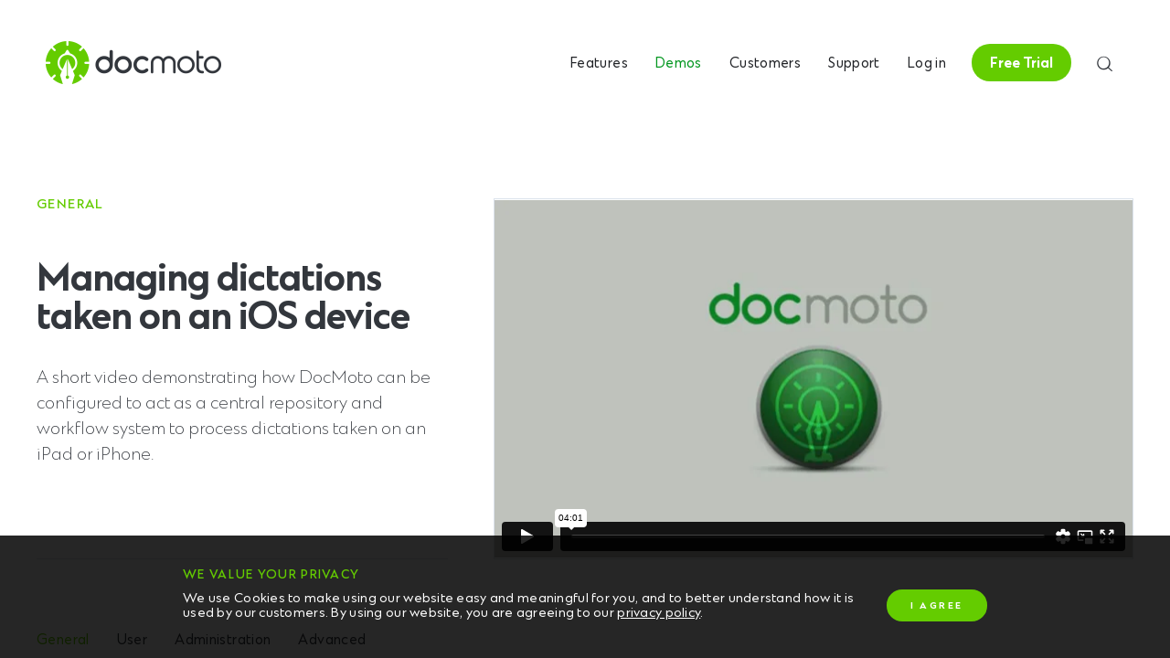

--- FILE ---
content_type: text/html; charset=UTF-8
request_url: https://www.docmoto.com/videos/general/managing-dictations-taken-on-an-ios-device/
body_size: 4249
content:
<!DOCTYPE html>
<html lang="en" data-author="Website development by clonestudios.co.uk">
<head>
<title>DocMoto - Document and email management for Mac &amp; Windows</title>
<meta charset="utf-8">
<meta name="viewport" content="width=device-width, initial-scale=1, maximum-scale=1, user-scalable=0">
<meta name="twitter:card" content="summary">
<meta property="og:type" content="website">
<meta property="og:site_name" content="DocMoto: Document and email management for Mac and Windows">
<meta property="og:url" content="https://www.docmoto.com/videos/general/managing-dictations-taken-on-an-ios-device/">
<meta property="og:title" content="DocMoto - Document and email management for Mac &amp; Windows">
<meta property="og:image" content="https://www.docmoto.com/core/images/share-image.jpg">
<meta property="fb:app_id" content="2013327392110156">
<meta content="https://www.docmoto.com/core/images/share-image.jpg" itemprop="image">
<link rel="alternate" href="https://www.docmoto.com/videos/general/managing-dictations-taken-on-an-ios-device/" hreflang="x-default">
<link rel="canonical" href="https://www.docmoto.com/videos/general/managing-dictations-taken-on-an-ios-device/">
<link rel="apple-touch-icon" sizes="180x180" href="/core/favicon/apple-touch-icon.png">
<link rel="icon" type="image/png" sizes="32x32" href="/core/favicon/favicon-32x32.png">
<link rel="icon" type="image/png" sizes="16x16" href="/core/favicon/favicon-16x16.png">
<link rel="manifest" href="/core/favicon/site.webmanifest">
<link rel="mask-icon" href="/core/favicon/safari-pinned-tab.svg" color="#01961e">
<meta name="msapplication-TileColor" content="#01961e">
<meta name="theme-color" content="#01961e">
<meta name="format-detection" content="telephone=no">
<meta name="google-site-verification" content="A4wI1b9PAvaMP-5DU-7566hEVuGhtuG08Q30Aqxo15c">
<link rel="stylesheet" href="https://www.docmoto.com/core/css/main.css?v=190321B">
<script async src="https://www.googletagmanager.com/gtag/js?id=UA-24253758-1"></script>
<script>
  window.dataLayer = window.dataLayer || [];
  function gtag(){dataLayer.push(arguments);}
  gtag('js', new Date());
  gtag('config', 'UA-24253758-1');
</script>
</head>
<body class="">

<header class="header">
	<a href="https://www.docmoto.com/" title="DocMoto - Document &amp; Email Management for Mac &amp; Windows" class="logo">DocMoto</a>
	<nav class="menu">
		<ul>
			<li><a href="https://www.docmoto.com/features/" title="Features">Features</a></li>
			<li class="active"><a href="https://www.docmoto.com/videos/" title="Video Demos">Demos</a></li>
			<li><a href="https://www.docmoto.com/customers/" title="Customer Case Studies">Customers</a></li>
			<li><a href="https://www.docmoto.com/support/" title="Support">Support</a></li>
					<li><a href="https://www.docmoto.com/account/" title="Client login">Log in</a></li>
			<li><a href="https://www.docmoto.com/trial/" title="Free Trial" class="button">Free Trial</a></li>
					
			<li class="search">
				<form action="https://www.docmoto.com/search/query" method="post">
					<div class="mask">
						<div class="find">
							<input type="text" name="query" autocomplete="off" placeholder="Search" class="search-field">
						</div>
					</div>
					<button type="submit" class="search-button" title="Search the site"><i class="icon-sitesearch"></i></button>
				</form>
			</li>
		</ul>
	</nav>
	<button type="button" role="button" aria-label="Toggle Navigation" class="menu-toggle"><span class="lines"></span></button>
</header>


<main class="container">

	<section class="videos-index page-top">
		<div class="inner">
												<div class="video-featured">
						<div class="video-item">
							<div class="image">
								<figure class="js_snippet"><iframe src="//player.vimeo.com/video/76506405" width="697" height="392" frameborder="0" webkitallowfullscreen="" mozallowfullscreen="" allowfullscreen=""></iframe></figure>
							</div>
							<div class="detail">
								<div class="text">
									<h1 class="subhead">General</h1>
									<h2 class="title js_title">Managing dictations taken on an iOS device</h2>
									<div class="js_content"><p>A short video demonstrating how DocMoto can be configured to act as a central repository and workflow system to process dictations taken on an iPad or iPhone.</p></div>
								</div>
							</div>
						</div>
					</div>
							
			<div class="news-categories">
				<ul class="categories-menu">
																		<li class="active"><a href="https://www.docmoto.com/videos/general/" title="General">General</a></li>
																								<li><a href="https://www.docmoto.com/videos/user/" title="User">User</a></li>
																								<li><a href="https://www.docmoto.com/videos/administration/" title="Administration">Administration</a></li>
																								<li><a href="https://www.docmoto.com/videos/advanced/" title="Advanced">Advanced</a></li>
															</ul>
			</div>
		</div>

		<div class="video-articles">
			<div class="inner">
									<div class="video-list">
													<a href="https://www.docmoto.com/videos/general/introducing-version-5/" title="Introducing version 5" id="vid51" class="video-item">
								<div class="image">
									<img src="https://www.docmoto.com/core/images/video-blank.png" alt="Introducing version 5">
									<strong class="overlay"></strong>
								</div>
								<div class="text js_equalheights">
									<b class="subhead">General</b>
									<h4 class="title">Introducing version 5</h4>
								</div>
							</a>
													<a href="https://www.docmoto.com/videos/general/docmoto-changing-the-status-quo/" title="DocMoto - Changing the Status Quo" id="vid52" class="video-item">
								<div class="image">
									<img src="https://www.docmoto.com/core/images/video-blank.png" alt="DocMoto - Changing the Status Quo">
									<strong class="overlay"></strong>
								</div>
								<div class="text js_equalheights">
									<b class="subhead">General</b>
									<h4 class="title">DocMoto - Changing the Status Quo</h4>
								</div>
							</a>
													<a href="https://www.docmoto.com/videos/general/docmoto-quick-tour/" title="DocMoto quick tour" id="vid47" class="video-item">
								<div class="image">
									<img src="https://www.docmoto.com/core/images/video-blank.png" alt="DocMoto quick tour">
									<strong class="overlay"></strong>
								</div>
								<div class="text js_equalheights">
									<b class="subhead">General</b>
									<h4 class="title">DocMoto quick tour</h4>
								</div>
							</a>
													<a href="https://www.docmoto.com/videos/general/introducing-docmoto-version-4/" title="Introducing DocMoto version 4" id="vid44" class="video-item">
								<div class="image">
									<img src="https://www.docmoto.com/core/images/video-blank.png" alt="Introducing DocMoto version 4">
									<strong class="overlay"></strong>
								</div>
								<div class="text js_equalheights">
									<b class="subhead">General</b>
									<h4 class="title">Introducing DocMoto version 4</h4>
								</div>
							</a>
													<a href="https://www.docmoto.com/videos/general/email-import-utility/" title="Email import utility" id="vid48" class="video-item">
								<div class="image">
									<img src="https://www.docmoto.com/core/images/video-blank.png" alt="Email import utility">
									<strong class="overlay"></strong>
								</div>
								<div class="text js_equalheights">
									<b class="subhead">General</b>
									<h4 class="title">Email import utility</h4>
								</div>
							</a>
													<a href="https://www.docmoto.com/videos/general/itv-archive-team-discuss-docmoto-implementation/" title="ITV archive team discuss DocMoto implementation" id="vid49" class="video-item">
								<div class="image">
									<img src="https://www.docmoto.com/core/images/video-blank.png" alt="ITV archive team discuss DocMoto implementation">
									<strong class="overlay"></strong>
								</div>
								<div class="text js_equalheights">
									<b class="subhead">General</b>
									<h4 class="title">ITV archive team discuss DocMoto implementation</h4>
								</div>
							</a>
													<a href="https://www.docmoto.com/videos/general/docmoto-for-ipad/" title="DocMoto for iPad" id="vid34" class="video-item">
								<div class="image">
									<img src="https://www.docmoto.com/core/images/video-blank.png" alt="DocMoto for iPad">
									<strong class="overlay"></strong>
								</div>
								<div class="text js_equalheights">
									<b class="subhead">General</b>
									<h4 class="title">DocMoto for iPad</h4>
								</div>
							</a>
													<a href="https://www.docmoto.com/videos/general/using-an-ios-device-with-docmoto-ipad-or-iphone/" title="Using an iOS device with DocMoto (iPad or iPhone)" id="vid6" class="video-item">
								<div class="image">
									<img src="https://www.docmoto.com/core/images/video-blank.png" alt="Using an iOS device with DocMoto (iPad or iPhone)">
									<strong class="overlay"></strong>
								</div>
								<div class="text js_equalheights">
									<b class="subhead">General</b>
									<h4 class="title">Using an iOS device with DocMoto (iPad or iPhone)</h4>
								</div>
							</a>
													<a href="https://www.docmoto.com/videos/general/managing-dictations-taken-on-an-ios-device/" title="Managing dictations taken on an iOS device" id="vid18" class="video-item active">
								<div class="image">
									<img src="https://www.docmoto.com/core/images/video-blank.png" alt="Managing dictations taken on an iOS device">
									<strong class="overlay"></strong>
								</div>
								<div class="text js_equalheights">
									<b class="subhead">General</b>
									<h4 class="title">Managing dictations taken on an iOS device</h4>
								</div>
							</a>
													<a href="https://www.docmoto.com/videos/general/syncing-docmoto-with-an-ios-device/" title="Syncing DocMoto with an iOS device" id="vid17" class="video-item">
								<div class="image">
									<img src="https://www.docmoto.com/core/images/video-blank.png" alt="Syncing DocMoto with an iOS device">
									<strong class="overlay"></strong>
								</div>
								<div class="text js_equalheights">
									<b class="subhead">General</b>
									<h4 class="title">Syncing DocMoto with an iOS device</h4>
								</div>
							</a>
											</div>
				
			</div>
		</div>
	</section>

</main>



<section class="footer-cta">
	<div class="inner">
		<div class="title">
			<h2 class="heading">Improve your efficiency with DocMoto</h2>
		</div>
		<div class="buttons">
			<a href="https://www.docmoto.com/trial/" title="Trial for free" class="btn btn-white">Trial for free</a>
			<a href="https://www.docmoto.com/contact/" title="Contact us" class="btn btn-outline-white">Contact us</a>
		</div>
	</div>
</section>

<footer class="footer">
	<div class="inner">
		<div class="footer-info">
			<h4 class="heading">Powerful, trusted, document and email management</h4>
		</div>
		<div class="footer-nav">
			<div class="list">
				<h5><a href="https://www.docmoto.com/features/" title="Product features">Product</a></h5>
				<ul>
					<li><a href="https://www.docmoto.com/features/" title="Features">Features</a></li>
					<li><a href="https://www.docmoto.com/solutions/" title="Solutions">Solutions</a></li>
					<li><a href="https://www.docmoto.com/customers/" title="Case Studies">Case Studies</a></li>
				</ul>
			</div>
			<div class="list">
				<h5><a href="https://www.docmoto.com/support/" title="Product support">Support</a></h5>
				<ul>
					<li><a href="https://www.docmoto.com/support/" title="Features">Help Centre</a></li>
					<li><a href="https://www.docmoto.com/videos/" title="Videos">Video Demos</a></li>
					<li><a href="https://www.docmoto.com/support/faqs/" title="Frequently Asked Questions">FAQs</a></li>
				</ul>
			</div>
			<div class="list">
				<h5><a href="https://www.docmoto.com/about/" title="Company">Company</a></h5>
				<ul>
					<li><a href="https://www.docmoto.com/about/" title="About us">About</a></li>
					<li><a href="https://www.docmoto.com/contact/" title="Contact us">Contact</a></li>
					<li><a href="https://www.docmoto.com/blog/" title="Blog">Blog</a></li>
				</ul>
			</div>
		</div>
	</div>
	<div class="footer-copyright">
		<div class="copyright-inner">
			<div class="text">
				Copyright &copy; 2026 CHL Software
			</div>
			<ul class="social">
				<li><a href="http://www.twitter.com/DocMotoCHL" target="_blank" title="Follow us on Twitter"><i class="icon-twitter"></i></a></li>
				<li><a href="http://www.linkedin.com/company/chl-software" target="_blank" title="Connect on LinkedIn"><i class="icon-linkedin"></i></a></li>
			</ul>
			<ul class="links">
				<li><a href="https://www.docmoto.com/privacy/" title="Privacy Policy">Read our Privacy Policy</a></li>
							</ul>
		</div>
		<div class="credit"><a href="https://www.clonestudios.co.uk" title="Website development by Clone" target="_blank" rel="nofollow" class="credit">Site by clone</a></div>
	</div>
</footer>

<div class="cookies">
	<div class="cookies__panel">
		<div class="cookies__wrapper">
			<div class="cookies__content">
				<h5>We value your privacy</h5>
				<p>We use Cookies to make using our website easy and meaningful for you, and to better understand how it is used by our customers. By using our website, you are agreeing to our <a href="https://www.docmoto.com/privacy/" title="Read our privacy policy">privacy policy</a>.</p>
			</div>
			<p><a href="#" class="btn cookies-close">I agree</a></p>
		</div>
	</div>
</div>


<script type="application/ld+json">
	[
		{
			"@context": "http://schema.org",
			"@type": "WebSite",
			"url": "https://www.docmoto.com",
			"name": "DocMoto - Document and Email Management for Mac and Windows",
			"description": "DocMoto is a complete document and email management system. A true multi-user system DocMoto allows your business to store, catalog and find all documents, files and emails within one central repository.",
			"publisher": {
				"@type": "Organization",
				"name": "Clone Studios Ltd"
			}
		},
		{
			"@context": "http://schema.org",
			"@type": "Organization",
			"name": "DocMoto",
			"url": "https://www.docmoto.com",
			"logo": {
				"@type": "ImageObject",
				"url": "https://www.docmoto.com/core/images/docmoto.png",
				"width": 512,
				"height": 512
			},
			"foundingDate": "1996",
			"founders": [
				{
					"@type": "Person",
					"name": "Neil Cameron"
				}
			],
			"address": {
				"@type": "PostalAddress",
				"name": "CHL Software",
				"streetAddress": "Lower Ground Floor, 14 Royal Crescent",
				"addressLocality": "Cheltenham",
				"addressRegion": "Gloucestershire",
				"postalCode": "GL50 3DA",
				"addressCountry": "United Kingdom"
			},
			"contactPoint": {
				"@type": "ContactPoint",
				"contactType": "Customer Service",
				"telephone": "+44 (0)1242 225230",
				"url": "https://www.docmoto.com"
			},
			"sameAs": [
				"http://www.twitter.com/DocMotoCHL",
				"http://www.linkedin.com/company/chl-software"
			]
		}
	]
</script>

<script>
	loadjs=function(){var l=function(){},c={},f={},u={};function s(e,n){if(e){var t=u[e];if(f[e]=n,t)for(;t.length;)t[0](e,n),t.splice(0,1)}}function o(e,n){e.call&&(e={success:e}),n.length?(e.error||l)(n):(e.success||l)(e)}function h(t,r,i,c){var s,o,e=document,n=i.async,f=(i.numRetries||0)+1,u=i.before||l,a=t.replace(/^(css|img)!/,"");c=c||0,/(^css!|\.css$)/.test(t)?(s=!0,(o=e.createElement("link")).rel="stylesheet",o.href=a):/(^img!|\.(png|gif|jpg|svg)$)/.test(t)?(o=e.createElement("img")).src=a:((o=e.createElement("script")).src=t,o.async=void 0===n||n),!(o.onload=o.onerror=o.onbeforeload=function(e){var n=e.type[0];if(s&&"hideFocus"in o)try{o.sheet.cssText.length||(n="e")}catch(e){n="e"}if("e"==n&&(c+=1)<f)return h(t,r,i,c);r(t,n,e.defaultPrevented)})!==u(t,o)&&e.head.appendChild(o)}function t(e,n,t){var r,i;if(n&&n.trim&&(r=n),i=(r?t:n)||{},r){if(r in c)throw"LoadJS";c[r]=!0}!function(e,r,n){var t,i,c=(e=e.push?e:[e]).length,s=c,o=[];for(t=function(e,n,t){if("e"==n&&o.push(e),"b"==n){if(!t)return;o.push(e)}--c||r(o)},i=0;i<s;i++)h(e[i],t,n)}(e,function(e){o(i,e),s(r,e)},i)}return t.ready=function(e,n){return function(e,t){e=e.push?e:[e];var n,r,i,c=[],s=e.length,o=s;for(n=function(e,n){n.length&&c.push(e),--o||t(c)};s--;)r=e[s],(i=f[r])?n(r,i):(u[r]=u[r]||[]).push(n)}(e,function(e){o(n,e)}),t},t.done=function(e){s(e,[])},t.reset=function(){c={},f={},u={}},t.isDefined=function(e){return e in c},t}();
	loadjs([
		'https://www.docmoto.com/core/js/libs/jquery-3.3.1.min.js',
		'https://www.docmoto.com/core/js/main.js?v=080921C'
	], 'DocMoto', {
		async: false
	});
</script>

</body>
</html>


--- FILE ---
content_type: text/html; charset=UTF-8
request_url: https://player.vimeo.com/video/76506405
body_size: 6482
content:
<!DOCTYPE html>
<html lang="en">
<head>
  <meta charset="utf-8">
  <meta name="viewport" content="width=device-width,initial-scale=1,user-scalable=yes">
  
  <link rel="canonical" href="https://player.vimeo.com/video/76506405">
  <meta name="googlebot" content="noindex,indexifembedded">
  
  
  <title>Managing iPhone dictations using DocMoto on Vimeo</title>
  <style>
      body, html, .player, .fallback {
          overflow: hidden;
          width: 100%;
          height: 100%;
          margin: 0;
          padding: 0;
      }
      .fallback {
          
              background-color: transparent;
          
      }
      .player.loading { opacity: 0; }
      .fallback iframe {
          position: fixed;
          left: 0;
          top: 0;
          width: 100%;
          height: 100%;
      }
  </style>
  <link rel="modulepreload" href="https://f.vimeocdn.com/p/4.46.25/js/player.module.js" crossorigin="anonymous">
  <link rel="modulepreload" href="https://f.vimeocdn.com/p/4.46.25/js/vendor.module.js" crossorigin="anonymous">
  <link rel="preload" href="https://f.vimeocdn.com/p/4.46.25/css/player.css" as="style">
</head>

<body>


<div class="vp-placeholder">
    <style>
        .vp-placeholder,
        .vp-placeholder-thumb,
        .vp-placeholder-thumb::before,
        .vp-placeholder-thumb::after {
            position: absolute;
            top: 0;
            bottom: 0;
            left: 0;
            right: 0;
        }
        .vp-placeholder {
            visibility: hidden;
            width: 100%;
            max-height: 100%;
            height: calc(720 / 1280 * 100vw);
            max-width: calc(1280 / 720 * 100vh);
            margin: auto;
        }
        .vp-placeholder-carousel {
            display: none;
            background-color: #000;
            position: absolute;
            left: 0;
            right: 0;
            bottom: -60px;
            height: 60px;
        }
    </style>

    

    
        <style>
            .vp-placeholder-thumb {
                overflow: hidden;
                width: 100%;
                max-height: 100%;
                margin: auto;
            }
            .vp-placeholder-thumb::before,
            .vp-placeholder-thumb::after {
                content: "";
                display: block;
                filter: blur(7px);
                margin: 0;
                background: url(https://i.vimeocdn.com/video/451336147-82f4e4c78079dd026ecae7a3146d2139614cca52cc7763e5d232db26e3b1513f-d?mw=80&q=85) 50% 50% / contain no-repeat;
            }
            .vp-placeholder-thumb::before {
                 
                margin: -30px;
            }
        </style>
    

    <div class="vp-placeholder-thumb"></div>
    <div class="vp-placeholder-carousel"></div>
    <script>function placeholderInit(t,h,d,s,n,o){var i=t.querySelector(".vp-placeholder"),v=t.querySelector(".vp-placeholder-thumb");if(h){var p=function(){try{return window.self!==window.top}catch(a){return!0}}(),w=200,y=415,r=60;if(!p&&window.innerWidth>=w&&window.innerWidth<y){i.style.bottom=r+"px",i.style.maxHeight="calc(100vh - "+r+"px)",i.style.maxWidth="calc("+n+" / "+o+" * (100vh - "+r+"px))";var f=t.querySelector(".vp-placeholder-carousel");f.style.display="block"}}if(d){var e=new Image;e.onload=function(){var a=n/o,c=e.width/e.height;if(c<=.95*a||c>=1.05*a){var l=i.getBoundingClientRect(),g=l.right-l.left,b=l.bottom-l.top,m=window.innerWidth/g*100,x=window.innerHeight/b*100;v.style.height="calc("+e.height+" / "+e.width+" * "+m+"vw)",v.style.maxWidth="calc("+e.width+" / "+e.height+" * "+x+"vh)"}i.style.visibility="visible"},e.src=s}else i.style.visibility="visible"}
</script>
    <script>placeholderInit(document,  false ,  true , "https://i.vimeocdn.com/video/451336147-82f4e4c78079dd026ecae7a3146d2139614cca52cc7763e5d232db26e3b1513f-d?mw=80\u0026q=85",  1280 ,  720 );</script>
</div>

<div id="player" class="player"></div>
<script>window.playerConfig = {"cdn_url":"https://f.vimeocdn.com","vimeo_api_url":"api.vimeo.com","request":{"files":{"dash":{"cdns":{"akfire_interconnect_quic":{"avc_url":"https://vod-adaptive-ak.vimeocdn.com/exp=1769307793~acl=%2F2a954042-df8c-4262-8626-a3cf661e473f%2Fpsid%3D7dc36758a2ea496fb03920a435416c4c5206adf94ca8bc3bb5ef1c5c614d5b0e%2F%2A~hmac=8c72ccb97995b544585e9f556de8cb10acd6b9871adf631e73c2a9e36d583fb0/2a954042-df8c-4262-8626-a3cf661e473f/psid=7dc36758a2ea496fb03920a435416c4c5206adf94ca8bc3bb5ef1c5c614d5b0e/v2/playlist/av/primary/playlist.json?omit=av1-hevc\u0026pathsig=8c953e4f~BVWWZnc7m4MbLFhuBdEXvz8gaIpnUZMjlhc2KE0opPY\u0026r=dXM%3D\u0026rh=2ioBVC","origin":"gcs","url":"https://vod-adaptive-ak.vimeocdn.com/exp=1769307793~acl=%2F2a954042-df8c-4262-8626-a3cf661e473f%2Fpsid%3D7dc36758a2ea496fb03920a435416c4c5206adf94ca8bc3bb5ef1c5c614d5b0e%2F%2A~hmac=8c72ccb97995b544585e9f556de8cb10acd6b9871adf631e73c2a9e36d583fb0/2a954042-df8c-4262-8626-a3cf661e473f/psid=7dc36758a2ea496fb03920a435416c4c5206adf94ca8bc3bb5ef1c5c614d5b0e/v2/playlist/av/primary/playlist.json?pathsig=8c953e4f~BVWWZnc7m4MbLFhuBdEXvz8gaIpnUZMjlhc2KE0opPY\u0026r=dXM%3D\u0026rh=2ioBVC"},"fastly_skyfire":{"avc_url":"https://skyfire.vimeocdn.com/1769307793-0x3d62ad2ed6b2fef537aa990805586b6b24197cf7/2a954042-df8c-4262-8626-a3cf661e473f/psid=7dc36758a2ea496fb03920a435416c4c5206adf94ca8bc3bb5ef1c5c614d5b0e/v2/playlist/av/primary/playlist.json?omit=av1-hevc\u0026pathsig=8c953e4f~BVWWZnc7m4MbLFhuBdEXvz8gaIpnUZMjlhc2KE0opPY\u0026r=dXM%3D\u0026rh=2ioBVC","origin":"gcs","url":"https://skyfire.vimeocdn.com/1769307793-0x3d62ad2ed6b2fef537aa990805586b6b24197cf7/2a954042-df8c-4262-8626-a3cf661e473f/psid=7dc36758a2ea496fb03920a435416c4c5206adf94ca8bc3bb5ef1c5c614d5b0e/v2/playlist/av/primary/playlist.json?pathsig=8c953e4f~BVWWZnc7m4MbLFhuBdEXvz8gaIpnUZMjlhc2KE0opPY\u0026r=dXM%3D\u0026rh=2ioBVC"}},"default_cdn":"akfire_interconnect_quic","separate_av":true,"streams":[{"profile":"112","id":"974f8abf-2810-44c8-a267-9b0de6336429","fps":30,"quality":"360p"},{"profile":"113","id":"a25a17cd-84cf-4d90-9e0b-074f24ed0402","fps":30,"quality":"720p"}],"streams_avc":[{"profile":"112","id":"974f8abf-2810-44c8-a267-9b0de6336429","fps":30,"quality":"360p"},{"profile":"113","id":"a25a17cd-84cf-4d90-9e0b-074f24ed0402","fps":30,"quality":"720p"}]},"hls":{"cdns":{"akfire_interconnect_quic":{"avc_url":"https://vod-adaptive-ak.vimeocdn.com/exp=1769307793~acl=%2F2a954042-df8c-4262-8626-a3cf661e473f%2Fpsid%3D7dc36758a2ea496fb03920a435416c4c5206adf94ca8bc3bb5ef1c5c614d5b0e%2F%2A~hmac=8c72ccb97995b544585e9f556de8cb10acd6b9871adf631e73c2a9e36d583fb0/2a954042-df8c-4262-8626-a3cf661e473f/psid=7dc36758a2ea496fb03920a435416c4c5206adf94ca8bc3bb5ef1c5c614d5b0e/v2/playlist/av/primary/playlist.m3u8?omit=av1-hevc-opus\u0026pathsig=8c953e4f~VEwjcK0evb_nYZua7rTaK--53tG179DshiRnt9KIMcU\u0026r=dXM%3D\u0026rh=2ioBVC\u0026sf=fmp4","origin":"gcs","url":"https://vod-adaptive-ak.vimeocdn.com/exp=1769307793~acl=%2F2a954042-df8c-4262-8626-a3cf661e473f%2Fpsid%3D7dc36758a2ea496fb03920a435416c4c5206adf94ca8bc3bb5ef1c5c614d5b0e%2F%2A~hmac=8c72ccb97995b544585e9f556de8cb10acd6b9871adf631e73c2a9e36d583fb0/2a954042-df8c-4262-8626-a3cf661e473f/psid=7dc36758a2ea496fb03920a435416c4c5206adf94ca8bc3bb5ef1c5c614d5b0e/v2/playlist/av/primary/playlist.m3u8?omit=opus\u0026pathsig=8c953e4f~VEwjcK0evb_nYZua7rTaK--53tG179DshiRnt9KIMcU\u0026r=dXM%3D\u0026rh=2ioBVC\u0026sf=fmp4"},"fastly_skyfire":{"avc_url":"https://skyfire.vimeocdn.com/1769307793-0x3d62ad2ed6b2fef537aa990805586b6b24197cf7/2a954042-df8c-4262-8626-a3cf661e473f/psid=7dc36758a2ea496fb03920a435416c4c5206adf94ca8bc3bb5ef1c5c614d5b0e/v2/playlist/av/primary/playlist.m3u8?omit=av1-hevc-opus\u0026pathsig=8c953e4f~VEwjcK0evb_nYZua7rTaK--53tG179DshiRnt9KIMcU\u0026r=dXM%3D\u0026rh=2ioBVC\u0026sf=fmp4","origin":"gcs","url":"https://skyfire.vimeocdn.com/1769307793-0x3d62ad2ed6b2fef537aa990805586b6b24197cf7/2a954042-df8c-4262-8626-a3cf661e473f/psid=7dc36758a2ea496fb03920a435416c4c5206adf94ca8bc3bb5ef1c5c614d5b0e/v2/playlist/av/primary/playlist.m3u8?omit=opus\u0026pathsig=8c953e4f~VEwjcK0evb_nYZua7rTaK--53tG179DshiRnt9KIMcU\u0026r=dXM%3D\u0026rh=2ioBVC\u0026sf=fmp4"}},"default_cdn":"akfire_interconnect_quic","separate_av":true},"progressive":[{"profile":"112","width":640,"height":360,"mime":"video/mp4","fps":30,"url":"https://vod-progressive-ak.vimeocdn.com/exp=1769307793~acl=%2Fvimeo-prod-skyfire-std-us%2F01%2F301%2F3%2F76506405%2F195809312.mp4~hmac=dbe82fd869189cfc44970a3c7a3a897868e665770d03e0a31e1a245677148035/vimeo-prod-skyfire-std-us/01/301/3/76506405/195809312.mp4","cdn":"akamai_interconnect","quality":"360p","id":"974f8abf-2810-44c8-a267-9b0de6336429","origin":"gcs"},{"profile":"113","width":1280,"height":720,"mime":"video/mp4","fps":30,"url":"https://vod-progressive-ak.vimeocdn.com/exp=1769307793~acl=%2Fvimeo-transcode-storage-prod-us-west1-h264-720p%2F01%2F301%2F3%2F76506405%2F195809319.mp4~hmac=82f1905da1b0afcb09e28dd9e7f29688322f4eb99c62d47eae7b8be89cf88704/vimeo-transcode-storage-prod-us-west1-h264-720p/01/301/3/76506405/195809319.mp4","cdn":"akamai_interconnect","quality":"720p","id":"a25a17cd-84cf-4d90-9e0b-074f24ed0402","origin":"gcs"}]},"file_codecs":{"av1":[],"avc":["974f8abf-2810-44c8-a267-9b0de6336429","a25a17cd-84cf-4d90-9e0b-074f24ed0402"],"hevc":{"dvh1":[],"hdr":[],"sdr":[]}},"lang":"en","referrer":"https://www.docmoto.com/videos/general/managing-dictations-taken-on-an-ios-device/","cookie_domain":".vimeo.com","signature":"ff2d79b737d18b9d7ed944557c344471","timestamp":1769304193,"expires":3600,"currency":"USD","session":"5300b3fdeac592fa5fa03517ddfaec87e7ce56361769304193","cookie":{"volume":1,"quality":null,"hd":0,"captions":null,"transcript":null,"captions_styles":{"color":null,"fontSize":null,"fontFamily":null,"fontOpacity":null,"bgOpacity":null,"windowColor":null,"windowOpacity":null,"bgColor":null,"edgeStyle":null},"audio_language":null,"audio_kind":null,"qoe_survey_vote":0},"build":{"backend":"31e9776","js":"4.46.25"},"urls":{"js":"https://f.vimeocdn.com/p/4.46.25/js/player.js","js_base":"https://f.vimeocdn.com/p/4.46.25/js","js_module":"https://f.vimeocdn.com/p/4.46.25/js/player.module.js","js_vendor_module":"https://f.vimeocdn.com/p/4.46.25/js/vendor.module.js","locales_js":{"de-DE":"https://f.vimeocdn.com/p/4.46.25/js/player.de-DE.js","en":"https://f.vimeocdn.com/p/4.46.25/js/player.js","es":"https://f.vimeocdn.com/p/4.46.25/js/player.es.js","fr-FR":"https://f.vimeocdn.com/p/4.46.25/js/player.fr-FR.js","ja-JP":"https://f.vimeocdn.com/p/4.46.25/js/player.ja-JP.js","ko-KR":"https://f.vimeocdn.com/p/4.46.25/js/player.ko-KR.js","pt-BR":"https://f.vimeocdn.com/p/4.46.25/js/player.pt-BR.js","zh-CN":"https://f.vimeocdn.com/p/4.46.25/js/player.zh-CN.js"},"ambisonics_js":"https://f.vimeocdn.com/p/external/ambisonics.min.js","barebone_js":"https://f.vimeocdn.com/p/4.46.25/js/barebone.js","chromeless_js":"https://f.vimeocdn.com/p/4.46.25/js/chromeless.js","three_js":"https://f.vimeocdn.com/p/external/three.rvimeo.min.js","vuid_js":"https://f.vimeocdn.com/js_opt/modules/utils/vuid.min.js","hive_sdk":"https://f.vimeocdn.com/p/external/hive-sdk.js","hive_interceptor":"https://f.vimeocdn.com/p/external/hive-interceptor.js","proxy":"https://player.vimeo.com/static/proxy.html","css":"https://f.vimeocdn.com/p/4.46.25/css/player.css","chromeless_css":"https://f.vimeocdn.com/p/4.46.25/css/chromeless.css","fresnel":"https://arclight.vimeo.com/add/player-stats","player_telemetry_url":"https://arclight.vimeo.com/player-events","telemetry_base":"https://lensflare.vimeo.com"},"flags":{"plays":1,"dnt":0,"autohide_controls":0,"preload_video":"metadata_on_hover","qoe_survey_forced":0,"ai_widget":0,"ecdn_delta_updates":0,"disable_mms":0,"check_clip_skipping_forward":0},"country":"US","client":{"ip":"3.12.85.225"},"ab_tests":{"cross_origin_texttracks":{"group":"variant","track":false,"data":null}},"atid":"2963774846.1769304193","ai_widget_signature":"257ac5c9586e3280b04f779da1d564a93374fa26fe6ab68ba1636008f6ef5d2b_1769307793","config_refresh_url":"https://player.vimeo.com/video/76506405/config/request?atid=2963774846.1769304193\u0026expires=3600\u0026referrer=https%3A%2F%2Fwww.docmoto.com%2Fvideos%2Fgeneral%2Fmanaging-dictations-taken-on-an-ios-device%2F\u0026session=5300b3fdeac592fa5fa03517ddfaec87e7ce56361769304193\u0026signature=ff2d79b737d18b9d7ed944557c344471\u0026time=1769304193\u0026v=1"},"player_url":"player.vimeo.com","video":{"id":76506405,"title":"Managing iPhone dictations using DocMoto","width":1280,"height":720,"duration":241,"url":"","share_url":"https://vimeo.com/76506405","embed_code":"\u003ciframe title=\"vimeo-player\" src=\"https://player.vimeo.com/video/76506405?h=dace4f2c91\" width=\"640\" height=\"360\" frameborder=\"0\" referrerpolicy=\"strict-origin-when-cross-origin\" allow=\"autoplay; fullscreen; picture-in-picture; clipboard-write; encrypted-media; web-share\"   allowfullscreen\u003e\u003c/iframe\u003e","default_to_hd":0,"privacy":"disable","embed_permission":"whitelist","thumbnail_url":"https://i.vimeocdn.com/video/451336147-82f4e4c78079dd026ecae7a3146d2139614cca52cc7763e5d232db26e3b1513f-d","owner":{"id":19297777,"name":"CHL Software","img":"https://i.vimeocdn.com/portrait/21585793_60x60?sig=7d095c6cf530073b134e93b0b1310c2e50a4aeb01367a64f911c14ffe8cf1227\u0026v=1\u0026region=us","img_2x":"https://i.vimeocdn.com/portrait/21585793_60x60?sig=7d095c6cf530073b134e93b0b1310c2e50a4aeb01367a64f911c14ffe8cf1227\u0026v=1\u0026region=us","url":"https://vimeo.com/user19297777","account_type":"pro"},"spatial":0,"live_event":null,"version":{"current":null,"available":[{"id":647794689,"file_id":195809207,"is_current":true}]},"unlisted_hash":null,"rating":{"id":3},"fps":30,"bypass_token":"eyJ0eXAiOiJKV1QiLCJhbGciOiJIUzI1NiJ9.eyJjbGlwX2lkIjo3NjUwNjQwNSwiZXhwIjoxNzY5MzA3ODQwfQ.oZhq6CMBZ0bmvjg37soCphIZBbs6g1qoCciKDLnZ5CU","channel_layout":"stereo","ai":0,"locale":""},"user":{"id":0,"team_id":0,"team_origin_user_id":0,"account_type":"none","liked":0,"watch_later":0,"owner":0,"mod":0,"logged_in":0,"private_mode_enabled":0,"vimeo_api_client_token":"eyJhbGciOiJIUzI1NiIsInR5cCI6IkpXVCJ9.eyJzZXNzaW9uX2lkIjoiNTMwMGIzZmRlYWM1OTJmYTVmYTAzNTE3ZGRmYWVjODdlN2NlNTYzNjE3NjkzMDQxOTMiLCJleHAiOjE3NjkzMDc3OTMsImFwcF9pZCI6MTE4MzU5LCJzY29wZXMiOiJwdWJsaWMgc3RhdHMifQ.TjhN0ag2HDAfx2AazJH7hkFtk5hgsksmEozQfGNLEkw"},"view":1,"vimeo_url":"vimeo.com","embed":{"audio_track":"","autoplay":0,"autopause":1,"dnt":0,"editor":0,"keyboard":1,"log_plays":1,"loop":0,"muted":0,"on_site":0,"texttrack":"","transparent":1,"outro":"videos","playsinline":1,"quality":null,"player_id":"","api":null,"app_id":"","color":"64CC00","color_one":"000000","color_two":"64CC00","color_three":"ffffff","color_four":"000000","context":"embed.main","settings":{"auto_pip":1,"badge":0,"byline":0,"collections":0,"color":0,"force_color_one":0,"force_color_two":0,"force_color_three":0,"force_color_four":0,"embed":0,"fullscreen":1,"like":0,"logo":0,"playbar":1,"portrait":0,"pip":1,"share":0,"spatial_compass":0,"spatial_label":0,"speed":0,"title":0,"volume":0,"watch_later":0,"watch_full_video":1,"controls":1,"airplay":1,"audio_tracks":1,"chapters":1,"chromecast":1,"cc":1,"transcript":1,"quality":1,"play_button_position":0,"ask_ai":0,"skipping_forward":1,"debug_payload_collection_policy":"default"},"create_interactive":{"has_create_interactive":false,"viddata_url":""},"min_quality":null,"max_quality":null,"initial_quality":null,"prefer_mms":1}}</script>
<script>const fullscreenSupported="exitFullscreen"in document||"webkitExitFullscreen"in document||"webkitCancelFullScreen"in document||"mozCancelFullScreen"in document||"msExitFullscreen"in document||"webkitEnterFullScreen"in document.createElement("video");var isIE=checkIE(window.navigator.userAgent),incompatibleBrowser=!fullscreenSupported||isIE;window.noModuleLoading=!1,window.dynamicImportSupported=!1,window.cssLayersSupported=typeof CSSLayerBlockRule<"u",window.isInIFrame=function(){try{return window.self!==window.top}catch(e){return!0}}(),!window.isInIFrame&&/twitter/i.test(navigator.userAgent)&&window.playerConfig.video.url&&(window.location=window.playerConfig.video.url),window.playerConfig.request.lang&&document.documentElement.setAttribute("lang",window.playerConfig.request.lang),window.loadScript=function(e){var n=document.getElementsByTagName("script")[0];n&&n.parentNode?n.parentNode.insertBefore(e,n):document.head.appendChild(e)},window.loadVUID=function(){if(!window.playerConfig.request.flags.dnt&&!window.playerConfig.embed.dnt){window._vuid=[["pid",window.playerConfig.request.session]];var e=document.createElement("script");e.async=!0,e.src=window.playerConfig.request.urls.vuid_js,window.loadScript(e)}},window.loadCSS=function(e,n){var i={cssDone:!1,startTime:new Date().getTime(),link:e.createElement("link")};return i.link.rel="stylesheet",i.link.href=n,e.getElementsByTagName("head")[0].appendChild(i.link),i.link.onload=function(){i.cssDone=!0},i},window.loadLegacyJS=function(e,n){if(incompatibleBrowser){var i=e.querySelector(".vp-placeholder");i&&i.parentNode&&i.parentNode.removeChild(i);let a=`/video/${window.playerConfig.video.id}/fallback`;window.playerConfig.request.referrer&&(a+=`?referrer=${window.playerConfig.request.referrer}`),n.innerHTML=`<div class="fallback"><iframe title="unsupported message" src="${a}" frameborder="0"></iframe></div>`}else{n.className="player loading";var t=window.loadCSS(e,window.playerConfig.request.urls.css),r=e.createElement("script"),o=!1;r.src=window.playerConfig.request.urls.js,window.loadScript(r),r["onreadystatechange"in r?"onreadystatechange":"onload"]=function(){!o&&(!this.readyState||this.readyState==="loaded"||this.readyState==="complete")&&(o=!0,playerObject=new VimeoPlayer(n,window.playerConfig,t.cssDone||{link:t.link,startTime:t.startTime}))},window.loadVUID()}};function checkIE(e){e=e&&e.toLowerCase?e.toLowerCase():"";function n(r){return r=r.toLowerCase(),new RegExp(r).test(e);return browserRegEx}var i=n("msie")?parseFloat(e.replace(/^.*msie (\d+).*$/,"$1")):!1,t=n("trident")?parseFloat(e.replace(/^.*trident\/(\d+)\.(\d+).*$/,"$1.$2"))+4:!1;return i||t}
</script>
<script nomodule>
  window.noModuleLoading = true;
  var playerEl = document.getElementById('player');
  window.loadLegacyJS(document, playerEl);
</script>
<script type="module">try{import("").catch(()=>{})}catch(t){}window.dynamicImportSupported=!0;
</script>
<script type="module">if(!window.dynamicImportSupported||!window.cssLayersSupported){if(!window.noModuleLoading){window.noModuleLoading=!0;var playerEl=document.getElementById("player");window.loadLegacyJS(document,playerEl)}var moduleScriptLoader=document.getElementById("js-module-block");moduleScriptLoader&&moduleScriptLoader.parentElement.removeChild(moduleScriptLoader)}
</script>
<script type="module" id="js-module-block">if(!window.noModuleLoading&&window.dynamicImportSupported&&window.cssLayersSupported){const n=document.getElementById("player"),e=window.loadCSS(document,window.playerConfig.request.urls.css);import(window.playerConfig.request.urls.js_module).then(function(o){new o.VimeoPlayer(n,window.playerConfig,e.cssDone||{link:e.link,startTime:e.startTime}),window.loadVUID()}).catch(function(o){throw/TypeError:[A-z ]+import[A-z ]+module/gi.test(o)&&window.loadLegacyJS(document,n),o})}
</script>

<script type="application/ld+json">{"embedUrl":"https://player.vimeo.com/video/76506405?h=dace4f2c91","thumbnailUrl":"https://i.vimeocdn.com/video/451336147-82f4e4c78079dd026ecae7a3146d2139614cca52cc7763e5d232db26e3b1513f-d?f=webp","name":"Managing iPhone dictations using DocMoto","description":"A short video demonstrating how DocMoto can be configured to act as a central repository and workflow system to process dictations taken on an iPad or iPhone.","duration":"PT241S","uploadDate":"2013-10-09T05:17:25-04:00","@context":"https://schema.org/","@type":"VideoObject"}</script>

</body>
</html>


--- FILE ---
content_type: text/css; charset=utf-8
request_url: https://www.docmoto.com/core/css/main.css?v=190321B
body_size: 15874
content:
/**
	DocMoto Website v2.0.0 (19-03-2021)
	clonestudios.co.uk
*/
@charset "UTF-8";.inner,section{position:relative}.cookies .btn,.menu ul li .logout{min-width:110px}.btn,a:focus{box-shadow:none}*,.slick-slider,:after,:before{box-sizing:border-box}.home-process .wrapper::after,.menu ul::after,.page-content>div::after,section::after{content:"";display:table;clear:both}.header .logo{font:0/0 a;color:transparent;text-shadow:none;background-color:transparent;border:0}a,body{color:#33373d}@font-face{font-family:Ekster;src:url(/core/fonts/ekster-extralight.woff2) format("woff2"),url(/core/fonts/ekster-extralight.woff) format("woff");font-weight:200;font-style:normal}@font-face{font-family:Ekster;src:url(/core/fonts/ekster-extralightitalic.woff2) format("woff2"),url(/core/fonts/ekster-extralightitalic.woff) format("woff");font-weight:200;font-style:italic}@font-face{font-family:Ekster;src:url(/core/fonts/ekster-light.woff2) format("woff2"),url(/core/fonts/ekster-light.woff) format("woff");font-weight:300;font-style:normal}@font-face{font-family:Ekster;src:url(/core/fonts/ekster-regular.woff2) format("woff2"),url(/core/fonts/ekster-regular.woff) format("woff");font-weight:400;font-style:normal}@font-face{font-family:Ekster;src:url(/core/fonts/ekster-medium.woff2) format("woff2"),url(/core/fonts/ekster-medium.woff) format("woff");font-weight:500;font-style:normal}@font-face{font-family:Ekster;src:url(/core/fonts/ekster-bold.woff2) format("woff2"),url(/core/fonts/ekster-bold.woff) format("woff");font-weight:700;font-style:normal}@font-face{font-family:'DocMoto Icons';src:url(../fonts/icons.woff2) format("woff2"),url(../fonts/icons.woff) format("woff");font-weight:400;font-style:normal}[class*=" icon-"]:before,[class^=icon-]:before{display:inline-block;vertical-align:middle;width:1em;font-family:'DocMoto Icons';font-style:normal;font-weight:400;font-variant:normal;line-height:1em;text-decoration:inherit;text-transform:none;text-align:center;speak:none}.btn,.cookies h5,.footer .footer-nav h5 a,.footer-copyright .credit,.menu ul li .button{text-transform:uppercase}.icon-sitesearch:before{content:'\e800'}.icon-audit:before{content:'\e801'}.icon-drag:before{content:'\e802'}.icon-files:before{content:'\e803'}.icon-import:before{content:'\e804'}.icon-internet:before{content:'\e805'}.icon-bigfile:before{content:'\e806'}.icon-zoomout:before{content:'\e807'}.icon-minus:before{content:'\e808'}.icon-plus:before{content:'\e809'}.icon-revision:before{content:'\e80a'}.icon-zoomin:before{content:'\e80b'}.icon-play:before{content:'\e80c'}.icon-share:before{content:'\e80d'}.icon-download:before{content:'\e80e'}.icon-print:before{content:'\e80f'}.icon-map-filled:before{content:'\e816'}.icon-map:before{content:'\e817'}.icon-cog:before{content:'\e818'}.icon-refresh:before{content:'\e819'}.icon-emails:before{content:'\e81a'}.icon-chevron-left:before{content:'\e81b'}.icon-chevron-right:before{content:'\e81c'}.icon-close:before{content:'\e81d'}.icon-fullscreen:before{content:'\e81e'}.icon-thumbs:before{content:'\e81f'}.icon-search:before{content:'\e820'}.icon-secure:before{content:'\e821'}.icon-server:before{content:'\e822'}.icon-sharing:before{content:'\e823'}.icon-tag:before{content:'\e824'}.icon-users:before{content:'\e825'}.icon-filecog:before{content:'\e826'}.icon-arrows:before{content:'\e827'}.icon-cloud:before{content:'\e828'}.icon-email:before{content:'\e829'}.icon-filefolder:before{content:'\e82a'}.icon-new:before{content:'\e82b'}.icon-power:before{content:'\e82c'}.icon-question:before{content:'\e82d'}.icon-tools:before{content:'\e82e'}.icon-webinar:before{content:'\e82f'}.icon-fax:before{content:'\e830'}.icon-phone:before{content:'\e831'}.icon-cross:before{content:'\e832'}.icon-tick:before{content:'\e833'}.icon-twitter:before{content:'\f099'}.icon-pinterest-circled:before{content:'\f0d2'}.icon-linkedin:before{content:'\f0e1'}.icon-youtube:before{content:'\f16a'}.icon-instagram:before{content:'\f16d'}.icon-facebook:before{content:'\f230'}body{background:#fff;margin:0;padding:0;font-family:Ekster,sans-serif;font-size:16px;font-weight:200;line-height:1.556em;font-variant-ligatures:none;-webkit-font-smoothing:antialiased;-moz-osx-font-smoothing:grayscale}.banner .text,.btn,.footer .footer-nav ul li a,.home-icons .icon p,.home-slides .block p,.trial-banner .text{-webkit-font-smoothing:auto;-moz-osx-font-smoothing:auto}img{max-width:100%;height:auto;border-style:none}.inner{width:100%;max-width:1260px;margin:0 auto;padding:0 20px}ol,p,ul{margin:0 0 1.7em}.fullscreen{height:calc(100vh - 70px)}hr{display:block;width:50px;height:1px;margin:40px 0;background:#dbe2ec;border:0}h1,h2,h3,h4,h5{margin:0}p{line-height:1.6em}ol,ul{padding:0}a{text-decoration:none}a:focus{outline:0}small{display:inline-block;line-height:1.4em}.header .logo,.menu ul li,.menu ul li a,.menu-toggle span{display:block}.banner-intro .heading,.home-slides .strap h3{font-family:Ekster,sans-serif;font-size:32px;font-weight:700;letter-spacing:-.025em;line-height:1.05em;margin:0 0 .55em}.account-login .heading,.client-files-banner .heading,.features .heading,.home-icons .heading,.home-testimonials .heading,.modal-container.message h2,.solutions-comparison .heading,.title-section .heading,.trial-banner .heading{font-family:Ekster,sans-serif;font-size:28px;font-weight:700;letter-spacing:-.025em;line-height:1.05em;margin:0 0 .75em}.client-files .heading,.contact-details .title,.contact-section .heading,.customers .heading,.feature-heading .heading,.footer-cta .heading,.home-process .heading,.news-featured .news-item .title,.news-latest .heading,.promo.large-icon .heading,.search-heading .heading,.solutions-intro .heading,.support-banner .heading,.video-featured .video-item .title,.videos-latest .heading{font-family:Ekster,sans-serif;font-size:26px;font-weight:700;letter-spacing:-.025em;line-height:1.05em;margin:0 0 .75em}.content-section .heading,.customer-banner .heading,.modal .heading,.sidebar-heading .heading{font-family:Ekster,sans-serif;font-size:26px;font-weight:700;letter-spacing:-.025em;line-height:1.05em}.page-content ol li a:not(.btn),.page-content p>a:not(.btn),.page-content ul:not(.accordion):not(.linklist) li a:not(.btn),.underlined{vertical-align:baseline;transform:translateZ(0);-webkit-backface-visibility:hidden;backface-visibility:hidden;position:relative;line-height:1em}.page-content ol li a:not(.btn)::before,.page-content p>a:not(.btn)::before,.page-content ul:not(.accordion):not(.linklist) li a:not(.btn)::before,.underlined::before{content:"";position:absolute;z-index:-1;bottom:3px;left:0;background-color:#dbe2ec;width:100%;height:1px}.page-content ol li a:not(.btn)::after,.page-content p>a:not(.btn)::after,.page-content ul:not(.accordion):not(.linklist) li a:not(.btn)::after,.underlined::after{content:"";position:absolute;z-index:-1;bottom:3px;left:0;background-color:#64cc00;width:0;height:1px;transition:width .4s ease-out}.header,.sidebar-heading .heading a.white::before{background:#fff}.page-content ol li a:not(.btn):active::after,.page-content ol li a:not(.btn):focus::after,.page-content ol li a:not(.btn):hover::after,.page-content p>a:not(.btn):active::after,.page-content p>a:not(.btn):focus::after,.page-content p>a:not(.btn):hover::after,.page-content ul:not(.accordion):not(.linklist) li a:not(.btn):active::after,.page-content ul:not(.accordion):not(.linklist) li a:not(.btn):focus::after,.page-content ul:not(.accordion):not(.linklist) li a:not(.btn):hover::after,.underlined:active::after,.underlined:focus::after,.underlined:hover::after{width:100%}.sidebar-heading .heading a{vertical-align:baseline;transform:translateZ(0);-webkit-backface-visibility:hidden;backface-visibility:hidden;position:relative;line-height:1em}.sidebar-heading .heading a::before{content:"";position:absolute;z-index:-1;left:0;width:0;height:1px;transition:width .4s ease-out}.header,.sidebar-heading .heading a:active::before,.sidebar-heading .heading a:focus::before,.sidebar-heading .heading a:hover::before{width:100%}.header,.header .logo{transition:all .4s ease}.header{position:fixed;top:0;z-index:500;height:70px;padding:0 10px 0 20px;border-bottom:1px solid #ebeff4}.support-section .header{background-color:#64cc00}.support-section .header .logo{background-image:url(/core/images/docmoto-logo-wh.png)}.support-section.scrolled .header{border-color:#64cc00;background:#64cc00}.scrolled .header{height:70px;border-color:#ebeff4;background:#fff}.header .logo,.scrolled .header .logo{width:162px;height:40px}.header .logo{background:url(/core/images/docmoto-logo.png) no-repeat;background-size:100%}.menu ul li a,.menu ul li.search{opacity:0;transition:opacity .6s linear}.page-top::before{content:'';display:block;width:100%;height:70px}.scroll-anchor{position:relative;top:-79px}.menu ul{width:80%;margin:0;padding:0;list-style:none}.menu ul li{position:relative;margin:0 0 5px;padding:0;text-align:center;letter-spacing:0;line-height:1.3em;overflow:hidden}.menu ul li a{position:relative;padding:8px 0;font-family:Ekster,sans-serif;font-size:19px;font-weight:400;line-height:1.5em;color:#fff;border-bottom:1px solid #2c2f34;-ms-transform:translateY(-100%);transform:translateY(-100%)}.menu ul li .button{width:210px;font-size:12px;font-weight:700;letter-spacing:.1em;color:#fff;margin:0 auto;padding:14px 17px 12px;border:0;border-radius:22px;background:#64cc00;-ms-transform:translateY(0);transform:translateY(0)}.menu ul li .button:hover{color:#fff;background:#00961e}.support-section .menu ul li .button{background:#fff;color:#00961e}.support-section .menu ul li .button:hover{color:#00961e}.menu ul li.search{margin-top:7vh}.menu ul li.search .search-field{font-size:18px;letter-spacing:0;text-align:left;color:#fff;border-bottom:1px solid #9ba1aa;height:auto;padding:12px 40px 14px 0;background:0 0;border-radius:0}.menu ul li.search .search-field:-ms-input-placeholder{font-size:18px;font-weight:400;text-align:left;color:#17181b}.menu ul li.search .search-field::placeholder{font-size:18px;font-weight:400;text-align:left;color:#17181b}.menu ul li .search-button{-webkit-appearance:none;position:absolute;top:0;right:0;padding:0;font-family:Ekster,sans-serif;font-size:32px;color:#64cc00;background:0;border:0;outline:0}.menu ul li:nth-child(5) a{border:0}.showmenu .menu ul li:nth-child(1) a{animation:.5s ease .45s down forwards}.showmenu .menu ul li:nth-child(2) a{animation:.5s ease .5s down forwards}.showmenu .menu ul li:nth-child(3) a{animation:.5s ease .55s down forwards}.showmenu .menu ul li:nth-child(4) a{animation:.5s ease .6s down forwards}.showmenu .menu ul li:nth-child(5) a{animation:.5s ease .65s down forwards}.showmenu .menu ul li:nth-child(6) a{animation:.5s ease .7s down forwards}.showmenu .menu ul li:nth-child(7){animation:.5s ease 1s fade forwards}@keyframes down{0%{transform:translateY(-95%);opacity:0}100%{transform:translateY(0);opacity:1}}@keyframes fade{0%{opacity:0}100%{opacity:1}}.menu-toggle{position:absolute;z-index:1001;top:16px;right:15px;width:34px;height:34px;margin:0;padding:0;border:none;background:0 0;cursor:pointer;-webkit-user-select:none;-moz-user-select:none;-ms-user-select:none;user-select:none;outline:0;transition:.3s}.menu-toggle:focus{outline:0}.menu-toggle .lines,.menu-toggle .lines::after,.menu-toggle .lines::before{display:inline-block;width:22px;height:2px;background:#33373d;transition:.3s}.menu-toggle .lines{position:relative}.menu-toggle .lines::after,.menu-toggle .lines::before{position:absolute;left:0;content:''}.menu-toggle .lines::before{top:7px}.menu-toggle .lines::after{top:-7px}.support-section .menu-toggle .lines,.support-section .menu-toggle .lines::after,.support-section .menu-toggle .lines::before{background:#fff}.showmenu .menu-toggle{transform:scale3d(.8,.8,.8)}.showmenu .menu-toggle .lines{background:0 0}.showmenu .menu-toggle .lines::after,.showmenu .menu-toggle .lines::before{-ms-transform-origin:50% 50%;transform-origin:50% 50%;top:0;width:26px;background:#9ba1aa}.showmenu .menu-toggle .lines::before{transform:rotate3d(0,0,1,45deg)}.showmenu .menu-toggle .lines::after{transform:rotate3d(0,0,1,-45deg)}.footer-cta{text-align:center;background:url(/core/images/cta-bg.jpg) 50% no-repeat #64cc00;background-size:cover}.footer-cta .heading{color:#fff;max-width:310px;margin:0 auto .6em}.footer-cta .buttons .btn{margin:8px 5px}.footer{background:#202226}.footer .inner{display:-ms-flexbox;display:flex;-ms-flex-pack:justify;justify-content:space-between}.footer .footer-info{-ms-flex:1 0 auto;flex:1 0 auto;max-width:310px;margin:0 auto;padding-top:90px;background:url(/core/images/docmoto-symbol.svg) 50% 0 no-repeat;text-align:center}.footer .footer-info .heading{font-size:26px;font-weight:700;letter-spacing:-.025em;line-height:1.2em;color:#fff}.footer .footer-nav{display:-ms-flexbox;display:flex;-ms-flex-wrap:nowrap;flex-wrap:nowrap;-ms-flex-pack:justify;justify-content:space-between;max-width:510px;margin:0 auto;padding-top:60px;font-size:14px;color:#fff;width:100%}.footer .footer-nav ul{list-style:none;margin:0}.footer .footer-nav ul li a{display:inline-block;padding:13px 0 17px;letter-spacing:.05em;line-height:1.2em;color:#fff;transition:color .3s ease}.footer .footer-nav ul li a:hover{color:#64cc00}.footer .footer-nav h5 a{font-size:12px;font-weight:700;letter-spacing:.25em;color:#fff}.footer .footer-nav h5::after{content:'';display:block;width:40px;height:1px;margin:15px 0;background:#64cc00}.footer-copyright{position:relative;background:#1b1d20}.footer-copyright .copyright-inner{max-width:610px;margin:0 auto;padding:30px;display:-ms-flexbox;display:flex;-ms-flex-pack:justify;justify-content:space-between;-ms-flex-align:center;align-items:center}.footer-copyright ul{list-style:none;margin:0;display:-ms-flexbox;display:flex;-ms-flex-pack:justify;justify-content:space-between}.footer-copyright ul li{padding:0}.footer-copyright ul.social li{margin:0 5px}.footer-copyright ul.social li a{display:-ms-flexbox;display:flex;-ms-flex-align:center;align-items:center;-ms-flex-pack:center;justify-content:center;width:36px;height:36px;background:#33373d;border-radius:18px;font-size:18px;color:#1b1d20;transition:background .3s ease}.footer-copyright ul.social li a:hover{background:#b9c2cf}.footer-copyright ul.social li .icon-linkedin{font-size:16px;padding-bottom:3px}.footer-copyright .links,.footer-copyright .text{font-size:10px;text-transform:uppercase;letter-spacing:.1em;line-height:1.2em;color:#6d7683}.footer-copyright .links a,.footer-copyright .text a{color:#6d7683;transition:color .3s ease}.footer-copyright .links a:hover,.footer-copyright .text a:hover{color:#b9c2cf}.footer-copyright .links{margin:20px 0 10px}.footer-copyright .links li::before{content:'.';padding:0 5px}.footer-copyright .links li:first-child::before{content:none}.footer-copyright .credit{font-size:9px;letter-spacing:.2em;text-align:center}.footer-copyright .credit a{color:#747d8b}.layout__sidebar{position:relative;padding-bottom:70px}.cookies{position:fixed;z-index:995;top:100%;width:100%}.cookies__panel{width:100%;padding:20px;background:rgba(0,0,0,.85);-ms-transform:translateY(0);transform:translateY(0);transition:transform 1s cubic-bezier(.7,.01,.3,1)}.btn,.more,.page-content .linklist li a,.prev{background-repeat:no-repeat;white-space:nowrap}.cookies-show .cookies__panel{-ms-transform:translateY(-100%);transform:translateY(-100%)}.cookies__content{color:#fff;margin:0 0 15px}.cookies h5{font-family:Ekster,sans-serif;font-size:13px;font-weight:500;letter-spacing:.1em;color:#64cc00;margin:0 0 4px}.cookies p{font-size:14px;font-weight:400;letter-spacing:.02em;line-height:1.2em;margin:0}.cookies a:not(.btn){color:#fff;text-decoration:underline;transition:color .3s ease}.cookies a:not(.btn):hover{color:#64cc00}.cookies .btn{padding:12px 10px 9px;font-size:10px}.cookies .btn:hover{color:#fff;border-color:#00961e;background-color:#00961e}.btn{-webkit-appearance:none;display:inline-block;vertical-align:middle;min-width:180px;margin:0;padding:18px 25px 14px;font-family:Ekster,sans-serif;font-size:11px;font-weight:700;line-height:1em;letter-spacing:.25em;text-align:center;text-decoration:none!important;text-shadow:none;color:#fff;border:2px solid #64cc00;border-radius:30px;background-color:#64cc00;background-position:100% 50%;-ms-touch-action:manipulation;touch-action:manipulation;cursor:pointer;transition:all .4s ease}.btn:active,.btn:hover{color:#00961e;border-color:#fff;background-color:#fff;outline:0}.btn.btn-hover-dark:hover{color:#fff;border-color:#00961e;background-color:#00961e}.btn.btn-outline{color:#64cc00;background-color:transparent;border-color:#64cc00}.btn.btn-secondary,.btn.btn-small:hover{background-color:#00961e;border-color:#00961e}.btn.btn-small{min-width:140px;padding:15px 15px 12px;font-size:11px;letter-spacing:.2em}.btn.btn-small:hover{color:#fff}.btn.btn-secondary:hover{color:#fff;background-color:#64cc00;border-color:#64cc00}.btn.btn-outline-secondary{background-color:transparent;border-color:#00961e;color:#33373d}.btn.btn-outline-secondary:hover{color:#fff;background-color:#64cc00;border-color:#64cc00}.btn.btn-white,.promo.large-icon.green .btn{background-color:#fff;border-color:#fff;color:#00961e}.btn.btn-white:hover,.promo.large-icon.green .btn:hover{color:#fff;background-color:#00961e;border-color:#00961e}.btn.btn-outline-white{background-color:transparent;border-color:#fff;color:#fff}.btn.btn-outline-white:hover{color:#fff;background-color:#00961e;border-color:#00961e}.btn.loading,.btn.loading:hover{background-color:#64cc00}.btn.btn-icon-right{position:relative;padding-right:60px}.btn.btn-icon-right i{position:absolute;top:50%;margin-top:-11px;margin-left:8px;font-size:1.5em}.btn:focus{outline:0}.btn.loading{padding-right:42px;background-image:url(../images/loader-btn.gif);background-position:right 4px top 50%;color:#fff;cursor:default;pointer-events:none}.more,.page-content .linklist li a,.prev{display:inline-block;font-size:14px;font-weight:400;line-height:15px;color:#00961e;background-image:url("data:image/svg+xml,%3Csvg xmlns='http://www.w3.org/2000/svg' width='23' height='12'%3E%3Cpath fill='%2300961e' d='M22.6 6.4L23 6l-.4-.4-5-5c-.2-.2-.5-.2-.7 0s-.2.5 0 .7l4.2 4.2H1.3c-.3 0-.5.2-.5.5s.2.5.5.5h19.8l-4.2 4.2c-.2.2-.2.5 0 .7.1.1.2.1.4.1.1 0 .3 0 .4-.1l4.9-5z'/%3E%3C/svg%3E");background-position:right 7px top 50%;background-size:20px 9px;padding:9px 37px 9px 0;transition:color .3s ease,background .3s ease}.more:hover,.page-content .linklist li a:hover,.prev:hover{color:#64cc00;background-image:url("data:image/svg+xml,%3Csvg xmlns='http://www.w3.org/2000/svg' width='23' height='12'%3E%3Cpath fill='%2364cc00' d='M22.6 6.4L23 6l-.4-.4-5-5c-.2-.2-.5-.2-.7 0s-.2.5 0 .7l4.2 4.2H1.3c-.3 0-.5.2-.5.5s.2.5.5.5h19.8l-4.2 4.2c-.2.2-.2.5 0 .7.1.1.2.1.4.1.1 0 .3 0 .4-.1l4.9-5z'/%3E%3C/svg%3E");background-position:right 0 top 50%}.prev{padding:9px 0 9px 37px;background-image:url("data:image/svg+xml,%3Csvg xmlns='http://www.w3.org/2000/svg' width='23' height='12'%3E%3Cpath fill='%2300961e' d='M.4 6.4L0 6l.4-.4 5-5c.2-.2.5-.2.7 0s.2.5 0 .7L1.9 5.5h19.8c.3 0 .5.2.5.5s-.2.5-.5.5H1.9l4.2 4.2c.2.2.2.5 0 .7-.1.1-.2.1-.4.1-.1 0-.3 0-.4-.1l-4.9-5z'/%3E%3C/svg%3E");background-position:left 7px top 50%}.prev:hover{background-image:url("data:image/svg+xml,%3Csvg xmlns='http://www.w3.org/2000/svg' width='23' height='12'%3E%3Cpath fill='%2364cc00' d='M.4 6.4L0 6l.4-.4 5-5c.2-.2.5-.2.7 0s.2.5 0 .7L1.9 5.5h19.8c.3 0 .5.2.5.5s-.2.5-.5.5H1.9l4.2 4.2c.2.2.2.5 0 .7-.1.1-.2.1-.4.1-.1 0-.3 0-.4-.1l-4.9-5z'/%3E%3C/svg%3E");background-position:left 0 top 50%}.form-row.title-name{display:-ms-flexbox;display:flex;-ms-flex-align:start;align-items:flex-start}.form-row.title-name>div:nth-of-type(1){min-width:100px}.form-row.title-name>div:nth-of-type(2){margin-left:20px;-ms-flex-positive:1;flex-grow:1}.form-row.title-name .form-item{margin:0}.form-item{position:relative;margin:20px 0}.form-item .form-label{position:absolute;top:0;left:0;width:100%;height:100%;font-size:15px;text-align:center;pointer-events:none}.form-item .form-label-text{position:absolute;width:100%;height:100%;top:27px;left:0;z-index:1;line-height:1em;transition:all .2s ease}.form-item.filled .form-label-text{font-size:12px;color:#959ca7;-ms-transform:translateY(-22px);transform:translateY(-22px)}.form-item.capture{position:absolute;left:-2000px}.form-item.password{margin-bottom:12px}input[type=text],input[type=email],input[type=password],input[type=tel],select,textarea{-webkit-appearance:none;-moz-appearance:none;display:inline-block;vertical-align:middle;position:relative;width:100%;height:65px;padding:23px 15px;border:0;border-radius:33px;background:#f5f5f5;box-shadow:none;box-sizing:border-box;font-family:Ekster,sans-serif;font-size:18px;font-weight:400;line-height:1em;text-align:center;color:#33373d;transition:all .2s ease;outline:0}input[type=text]:-ms-input-placeholder,input[type=email]:-ms-input-placeholder,input[type=password]:-ms-input-placeholder,input[type=tel]:-ms-input-placeholder,select:-ms-input-placeholder,textarea:-ms-input-placeholder{font-family:Ekster,sans-serif;font-size:15px;font-weight:200;text-align:center;color:#33373d}input[type=text]::placeholder,input[type=email]::placeholder,input[type=password]::placeholder,input[type=tel]::placeholder,select::placeholder,textarea::placeholder{font-family:Ekster,sans-serif;font-size:15px;font-weight:200;text-align:center;color:#33373d}textarea{display:block;height:auto;min-height:66px;max-height:200px;padding:24px 20px 0;line-height:1.2em;text-align:left;resize:vertical;resize:none}select{text-align:center;text-align-last:center}.checkbox{position:relative;margin:0 0 1.75em;padding:5px 0 0 40px;line-height:1.2em}.checkbox p{font-size:15px;line-height:1.5em;cursor:pointer}.checkbox input[type=checkbox]{position:absolute;visibility:hidden}.checkbox input[type=checkbox]+label{display:inline-block;font-size:15px;cursor:pointer}.checkbox input[type=checkbox]+label::before{content:'';position:absolute;top:0;left:0;width:28px;height:28px;border:0;border-radius:100%;background:#f5f5f5;-webkit-user-select:none;-moz-user-select:none;-ms-user-select:none;user-select:none;transition:border-color ease-out .2s}.checkbox input[type=checkbox]+label::after{content:'';position:absolute;top:9px;left:7px;width:14px;height:7px;border-bottom:2px solid transparent;border-left:2px solid transparent;-webkit-user-select:none;-moz-user-select:none;-ms-user-select:none;user-select:none;-ms-transform-origin:50%;transform-origin:50%;-ms-transform:rotate(-45deg);transform:rotate(-45deg);transition:all ease-out,.2s}.checkbox input[type=checkbox]+label:hover::after{border-color:#64cc00;-ms-transform:rotate(-45deg) scale(1.2);transform:rotate(-45deg) scale(1.2)}.checkbox input[type=checkbox]:checked+label::before{background-color:#64cc00}.checkbox input[type=checkbox]:checked+label::after{border-color:#fff;-ms-transform:rotate(-45deg) scale(1.1);transform:rotate(-45deg) scale(1.1)}.radio{position:relative;margin-bottom:10px;padding-left:45px}.radio:last-of-type{margin:0}.radio input[type=radio]{position:absolute;visibility:hidden}.radio input[type=radio]+label{display:inline-block;margin:0;padding:0;font-size:16px;font-weight:400;letter-spacing:.025em;text-transform:none;cursor:pointer}.radio input[type=radio]+label::before{content:'';position:absolute;top:0;left:0;width:32px;height:32px;border:1px solid #bbbbbc;background:#f8f8f8;-webkit-user-select:none;-moz-user-select:none;-ms-user-select:none;user-select:none;transition:border-color ease-out .2s}.radio input[type=radio]+label::after{content:'';position:absolute;top:8px;left:7px;width:18px;height:16px;-webkit-user-select:none;-moz-user-select:none;-ms-user-select:none;user-select:none;transition:all ease-out,.2s}.help-block,.slick-dots{width:100%;left:0;text-align:center}.radio input[type=radio]+label:hover::after{background-color:#efefef}.radio input[type=radio]:checked+label::after{background-color:#64cc00}.radio.has-error{padding-top:20px}.radio.has-error input[type=radio]+label::before{top:20px}.radio.has-error input[type=radio]+label::after{top:28px}.help-block{position:absolute;bottom:3px;font-size:11px;font-weight:400;line-height:1em}.checkbox .help-block,.help-block.counter{position:static;display:block}.help-block.counter{margin-top:8px;font-size:11px;text-transform:uppercase;color:#a5a5a5}.radio .help-block{top:0}.form-error{color:#00961e}.slick-dots{position:absolute;bottom:30px;margin:0;padding:0;list-style:none}.slick-list,.slick-slider,.slick-track{position:relative;display:block}.slick-dots li{display:inline-block;margin:0 9px}.slick-dots button{display:block;font-size:0;line-height:0;width:35px;height:2px;padding:0 0 15px;cursor:pointer;color:transparent;background:#fff;outline:0;border:0}.slick-slider{-webkit-touch-callout:none;-webkit-tap-highlight-color:transparent;-webkit-user-select:none;-moz-user-select:none;-ms-user-select:none;user-select:none;-ms-touch-action:pan-y;touch-action:pan-y}.slick-list{overflow:hidden;height:100%;margin:0;padding:0}.slick-list:focus{outline:0}.slick-list.dragging{cursor:pointer;cursor:hand}.slick-slider .slick-list,.slick-slider .slick-track{transform:translate3d(0,0,0)}.slick-track{left:0;top:0;height:100%;margin-left:auto;margin-right:auto}.slick-track:after,.slick-track:before{content:"";display:table}.banner .background::before,.home-slides .image.overlay::before{content:'';top:0;left:0;width:100%}.slick-track:after{clear:both}.slick-loading .slick-track{visibility:hidden}.slick-slide{float:left;height:100%;min-height:1px;display:none}[dir=rtl] .slick-slide{float:right}.slick-slide>div{height:100%}.slick-slide img{display:block}.slick-slide.slick-loading img{display:none}.slick-slide.dragging img{pointer-events:none}.slick-initialized .slick-slide{display:block}.slick-loading .slick-slide{visibility:hidden}.slick-vertical .slick-slide{display:block;height:auto;border:1px solid transparent}.slick-arrow.slick-hidden{display:none}.banner{color:#fff}.banner.fullscreen{height:100vh}.banner.banner-intro,.banner.banner-text{display:-ms-flexbox;display:flex;-ms-flex-align:center;align-items:center}.banner.banner-primary{background:#64cc00}.banner.banner-primary .heading{margin-bottom:.3em;color:#202226}.banner.banner-primary .text{font-size:17px}.banner .text{line-height:1.7em}.banner .text a{color:#fff;font-weight:600;transition:color .4s ease}.banner .text a:hover{color:#64cc00}.banner .background{position:absolute;top:0;left:0;width:100%;height:100%;z-index:-1;background-color:#c9ccd4;background-size:cover;background-position:50% 0}.banner .background::before{position:absolute;height:100%;background:rgba(0,150,30,.1)}.banner .heading{font-size:32px;font-weight:700;letter-spacing:-.025em;line-height:1.05em;color:#fff}.banner-intro{text-align:center}.banner-intro .background{position:fixed}.banner-intro .caption{text-shadow:1px 1px 10px rgba(0,0,0,.1)}.banner-intro .heading{max-width:420px;margin-right:auto;margin-left:auto}.banner-intro .text{font-size:16px;margin:0 auto;max-width:450px}.banner-intro .text.text-home{max-width:360px}.banner-intro .text.text-contact{max-width:470px}.banner-intro .text.text-features{max-width:440px}.banner-intro .text.text-customers{max-width:510px}.banner-intro .text.text-solutions{max-width:420px}.banner-intro .text.text-files{max-width:540px}.page-services .banner-intro .text{max-width:400px}.page-about .banner-intro .text{max-width:420px}.banner-intro .button-row{-ms-flex-align:center;align-items:center;-ms-flex-pack:center;justify-content:center}.home-slides .image.overlay::before{position:absolute;z-index:100;height:100%;background-color:rgba(7,11,13,.75)}.expander .expand{display:none}.accordion{list-style:none;margin:0}.accordion>li{border-bottom:1px solid #dbe2ec}.accordion>li:first-child{border-top:1px solid #dbe2ec}.accordion>li.active .toggle a::before{-ms-transform:rotate(0);transform:rotate(0)}.accordion .toggle{position:relative}.accordion .toggle a{display:block;padding:30px 20px 26px 40px;font-weight:500;line-height:1.3em;color:#202226;transition:color .3s ease}.accordion .toggle a::after,.accordion .toggle a::before{content:'';position:absolute;top:38px;left:0;width:16px;height:2px;background:#64cc00;transition:all .2s linear}.accordion .toggle a::before{-ms-transform:rotate(-90deg);transform:rotate(-90deg)}.modal-container,.modal-overlay{position:fixed;width:100%;height:100%;top:0;left:0}.accordion .toggle a:hover{color:#64cc00}.modal-container{z-index:10001;padding:20px;-webkit-backface-visibility:hidden;backface-visibility:hidden;overflow:auto;visibility:hidden;opacity:0;transition:all .3s}.modal-show .modal-container{visibility:visible;opacity:1}.modal-overlay{transition:all 2s}.modal{position:relative;z-index:1;transform-style:preserve-3d;margin:7vh auto 0;max-width:470px;text-align:right}.modal-close-button{position:absolute;top:9px;right:10px;width:27px;height:27px;padding:0;border:0;background:url("data:image/svg+xml;charset=utf8,%3Csvg xmlns='http://www.w3.org/2000/svg' width='26' height='26'%3E%3Cpath fill='%2356565A' d='M26 1.791L24.208 0 13 11.208 1.792.001 0 1.792 11.208 13 0 24.209 1.791 26 13 14.792 24.208 26 26 24.209 14.791 13 26 1.791z'/%3E%3C/svg%3E") 50% no-repeat;background-size:60%;opacity:.8;cursor:pointer;-webkit-user-select:none;-moz-user-select:none;-ms-user-select:none;user-select:none;outline:0}.modal-close-button:hover{opacity:1}.modal-overlay{background:rgba(7,11,13,.8)}.modal .heading{margin-bottom:.75em}.modal-box{text-align:left}.modal-content{background:#fff;padding:40px 25px 50px;-ms-flex:1;flex:1}.modal-container--form .modal-content{padding:40px 25px 10px}.modal-container--form form{max-width:340px}.modal-container--form .btn{min-width:180px}.modal-container--form .smallprint{margin:20px 0 0}.modal-container--form .smallprint p{font-size:12px;font-weight:300;line-height:1.2em}.modal-container.message{padding:0;display:-ms-flexbox;display:flex;-ms-flex-pack:center;justify-content:center;-ms-flex-align:center;align-items:center}.modal-container.message .modal{margin-bottom:100px;padding:30px;max-width:500px;letter-spacing:.05em;background:#fff}.promo{position:relative}.promo img{display:block;width:100%}.promo.large-icon{background:#fff;text-align:center;overflow:hidden}.promo.large-icon .icon{position:absolute;top:170px;left:-140px;font-size:400px;color:#f9f9f9}.promo.large-icon .heading{margin-bottom:.9em}.promo.large-icon p{font-size:18px;font-weight:200;max-width:460px;margin-right:auto;margin-left:auto}.promo.large-icon .buttons{display:-ms-flexbox;display:flex;-ms-flex-direction:column;flex-direction:column;-ms-flex-align:center;align-items:center}.promo.large-icon .btn{margin-top:16px}.promo.large-icon.grey{background:#f5f5f5}.promo.large-icon.grey .icon{color:#fcfcfc}.promo.large-icon.green{background:#64cc00}.promo.large-icon.green .icon{color:#7bd426}.promo.large-icon.green p{font-weight:300;color:#fff}.promo.large-icon.text-wide p{max-width:680px}.pagination{display:-ms-flexbox;display:flex;-ms-flex-wrap:wrap;flex-wrap:wrap;-ms-flex-pack:center;justify-content:center;-ms-flex-align:center;align-items:center;max-width:720px;margin:50px auto 40px;line-height:30px}.pagination__left{padding-right:15px}.pagination__right{padding-left:15px}.pagination__center{width:100%;text-align:center}.page-content .linklist li .pagination a:hover,.pagination .more:hover,.pagination .page-content .linklist li a:hover{background-position:100% 50%}.pagination .prev:hover{background-position:0 50%}.page-content .linklist li .pagination a.disabled,.pagination .more.disabled,.pagination .page-content .linklist li a.disabled,.pagination .prev.disabled{opacity:.3;pointer-events:none}.pagination ul{list-style:none;margin:0}.pagination ul li{display:inline-block;margin:0 5px;font-size:14px}.pagination ul li b{font-weight:400;color:#64cc00}.pagination ul li a:hover{color:#64cc00}.prog.p100 .slice,.prog.p51 .slice,.prog.p52 .slice,.prog.p53 .slice,.prog.p54 .slice,.prog.p55 .slice,.prog.p56 .slice,.prog.p57 .slice,.prog.p58 .slice,.prog.p59 .slice,.prog.p60 .slice,.prog.p61 .slice,.prog.p62 .slice,.prog.p63 .slice,.prog.p64 .slice,.prog.p65 .slice,.prog.p66 .slice,.prog.p67 .slice,.prog.p68 .slice,.prog.p69 .slice,.prog.p70 .slice,.prog.p71 .slice,.prog.p72 .slice,.prog.p73 .slice,.prog.p74 .slice,.prog.p75 .slice,.prog.p76 .slice,.prog.p77 .slice,.prog.p78 .slice,.prog.p79 .slice,.prog.p80 .slice,.prog.p81 .slice,.prog.p82 .slice,.prog.p83 .slice,.prog.p84 .slice,.prog.p85 .slice,.prog.p86 .slice,.prog.p87 .slice,.prog.p88 .slice,.prog.p89 .slice,.prog.p90 .slice,.prog.p91 .slice,.prog.p92 .slice,.prog.p93 .slice,.prog.p94 .slice,.prog.p95 .slice,.prog.p96 .slice,.prog.p97 .slice,.prog.p98 .slice,.prog.p99 .slice,.rect-auto{clip:rect(auto,auto,auto,auto)}.pie,.prog .bar,.prog.p100 .fill,.prog.p51 .fill,.prog.p52 .fill,.prog.p53 .fill,.prog.p54 .fill,.prog.p55 .fill,.prog.p56 .fill,.prog.p57 .fill,.prog.p58 .fill,.prog.p59 .fill,.prog.p60 .fill,.prog.p61 .fill,.prog.p62 .fill,.prog.p63 .fill,.prog.p64 .fill,.prog.p65 .fill,.prog.p66 .fill,.prog.p67 .fill,.prog.p68 .fill,.prog.p69 .fill,.prog.p70 .fill,.prog.p71 .fill,.prog.p72 .fill,.prog.p73 .fill,.prog.p74 .fill,.prog.p75 .fill,.prog.p76 .fill,.prog.p77 .fill,.prog.p78 .fill,.prog.p79 .fill,.prog.p80 .fill,.prog.p81 .fill,.prog.p82 .fill,.prog.p83 .fill,.prog.p84 .fill,.prog.p85 .fill,.prog.p86 .fill,.prog.p87 .fill,.prog.p88 .fill,.prog.p89 .fill,.prog.p90 .fill,.prog.p91 .fill,.prog.p92 .fill,.prog.p93 .fill,.prog.p94 .fill,.prog.p95 .fill,.prog.p96 .fill,.prog.p97 .fill,.prog.p98 .fill,.prog.p99 .fill{position:absolute;border:2px solid #64cc00;width:26px;height:26px;clip:rect(0,15px,30px,0);border-radius:50%;-ms-transform:rotate(0);transform:rotate(0)}.pie-fill,.prog.p100 .bar:after,.prog.p100 .fill,.prog.p51 .bar:after,.prog.p51 .fill,.prog.p52 .bar:after,.prog.p52 .fill,.prog.p53 .bar:after,.prog.p53 .fill,.prog.p54 .bar:after,.prog.p54 .fill,.prog.p55 .bar:after,.prog.p55 .fill,.prog.p56 .bar:after,.prog.p56 .fill,.prog.p57 .bar:after,.prog.p57 .fill,.prog.p58 .bar:after,.prog.p58 .fill,.prog.p59 .bar:after,.prog.p59 .fill,.prog.p60 .bar:after,.prog.p60 .fill,.prog.p61 .bar:after,.prog.p61 .fill,.prog.p62 .bar:after,.prog.p62 .fill,.prog.p63 .bar:after,.prog.p63 .fill,.prog.p64 .bar:after,.prog.p64 .fill,.prog.p65 .bar:after,.prog.p65 .fill,.prog.p66 .bar:after,.prog.p66 .fill,.prog.p67 .bar:after,.prog.p67 .fill,.prog.p68 .bar:after,.prog.p68 .fill,.prog.p69 .bar:after,.prog.p69 .fill,.prog.p70 .bar:after,.prog.p70 .fill,.prog.p71 .bar:after,.prog.p71 .fill,.prog.p72 .bar:after,.prog.p72 .fill,.prog.p73 .bar:after,.prog.p73 .fill,.prog.p74 .bar:after,.prog.p74 .fill,.prog.p75 .bar:after,.prog.p75 .fill,.prog.p76 .bar:after,.prog.p76 .fill,.prog.p77 .bar:after,.prog.p77 .fill,.prog.p78 .bar:after,.prog.p78 .fill,.prog.p79 .bar:after,.prog.p79 .fill,.prog.p80 .bar:after,.prog.p80 .fill,.prog.p81 .bar:after,.prog.p81 .fill,.prog.p82 .bar:after,.prog.p82 .fill,.prog.p83 .bar:after,.prog.p83 .fill,.prog.p84 .bar:after,.prog.p84 .fill,.prog.p85 .bar:after,.prog.p85 .fill,.prog.p86 .bar:after,.prog.p86 .fill,.prog.p87 .bar:after,.prog.p87 .fill,.prog.p88 .bar:after,.prog.p88 .fill,.prog.p89 .bar:after,.prog.p89 .fill,.prog.p90 .bar:after,.prog.p90 .fill,.prog.p91 .bar:after,.prog.p91 .fill,.prog.p92 .bar:after,.prog.p92 .fill,.prog.p93 .bar:after,.prog.p93 .fill,.prog.p94 .bar:after,.prog.p94 .fill,.prog.p95 .bar:after,.prog.p95 .fill,.prog.p96 .bar:after,.prog.p96 .fill,.prog.p97 .bar:after,.prog.p97 .fill,.prog.p98 .bar:after,.prog.p98 .fill,.prog.p99 .bar:after,.prog.p99 .fill{-ms-transform:rotate(180deg);transform:rotate(180deg)}.prog{position:relative;width:30px;height:30px;border-radius:50%}.prog .slice,.prog:before{position:absolute;width:100%;height:100%}.prog *,.prog :after,.prog :before{box-sizing:content-box}.prog:before{top:0;left:0;display:block;content:" ";border:2px solid #e9eaec;border-radius:50%;transition:all .2s ease-in}.prog .slice{clip:rect(0,30px,30px,15px)}.prog.p1 .bar{-ms-transform:rotate(3.6deg);transform:rotate(3.6deg)}.prog.p2 .bar{-ms-transform:rotate(7.2deg);transform:rotate(7.2deg)}.prog.p3 .bar{-ms-transform:rotate(10.8deg);transform:rotate(10.8deg)}.prog.p4 .bar{-ms-transform:rotate(14.4deg);transform:rotate(14.4deg)}.prog.p5 .bar{-ms-transform:rotate(18deg);transform:rotate(18deg)}.prog.p6 .bar{-ms-transform:rotate(21.6deg);transform:rotate(21.6deg)}.prog.p7 .bar{-ms-transform:rotate(25.2deg);transform:rotate(25.2deg)}.prog.p8 .bar{-ms-transform:rotate(28.8deg);transform:rotate(28.8deg)}.prog.p9 .bar{-ms-transform:rotate(32.4deg);transform:rotate(32.4deg)}.prog.p10 .bar{-ms-transform:rotate(36deg);transform:rotate(36deg)}.prog.p11 .bar{-ms-transform:rotate(39.6deg);transform:rotate(39.6deg)}.prog.p12 .bar{-ms-transform:rotate(43.2deg);transform:rotate(43.2deg)}.prog.p13 .bar{-ms-transform:rotate(46.8deg);transform:rotate(46.8deg)}.prog.p14 .bar{-ms-transform:rotate(50.4deg);transform:rotate(50.4deg)}.prog.p15 .bar{-ms-transform:rotate(54deg);transform:rotate(54deg)}.prog.p16 .bar{-ms-transform:rotate(57.6deg);transform:rotate(57.6deg)}.prog.p17 .bar{-ms-transform:rotate(61.2deg);transform:rotate(61.2deg)}.prog.p18 .bar{-ms-transform:rotate(64.8deg);transform:rotate(64.8deg)}.prog.p19 .bar{-ms-transform:rotate(68.4deg);transform:rotate(68.4deg)}.prog.p20 .bar{-ms-transform:rotate(72deg);transform:rotate(72deg)}.prog.p21 .bar{-ms-transform:rotate(75.6deg);transform:rotate(75.6deg)}.prog.p22 .bar{-ms-transform:rotate(79.2deg);transform:rotate(79.2deg)}.prog.p23 .bar{-ms-transform:rotate(82.8deg);transform:rotate(82.8deg)}.prog.p24 .bar{-ms-transform:rotate(86.4deg);transform:rotate(86.4deg)}.prog.p25 .bar{-ms-transform:rotate(90deg);transform:rotate(90deg)}.prog.p26 .bar{-ms-transform:rotate(93.6deg);transform:rotate(93.6deg)}.prog.p27 .bar{-ms-transform:rotate(97.2deg);transform:rotate(97.2deg)}.prog.p28 .bar{-ms-transform:rotate(100.8deg);transform:rotate(100.8deg)}.prog.p29 .bar{-ms-transform:rotate(104.4deg);transform:rotate(104.4deg)}.prog.p30 .bar{-ms-transform:rotate(108deg);transform:rotate(108deg)}.prog.p31 .bar{-ms-transform:rotate(111.6deg);transform:rotate(111.6deg)}.prog.p32 .bar{-ms-transform:rotate(115.2deg);transform:rotate(115.2deg)}.prog.p33 .bar{-ms-transform:rotate(118.8deg);transform:rotate(118.8deg)}.prog.p34 .bar{-ms-transform:rotate(122.4deg);transform:rotate(122.4deg)}.prog.p35 .bar{-ms-transform:rotate(126deg);transform:rotate(126deg)}.prog.p36 .bar{-ms-transform:rotate(129.6deg);transform:rotate(129.6deg)}.prog.p37 .bar{-ms-transform:rotate(133.2deg);transform:rotate(133.2deg)}.prog.p38 .bar{-ms-transform:rotate(136.8deg);transform:rotate(136.8deg)}.prog.p39 .bar{-ms-transform:rotate(140.4deg);transform:rotate(140.4deg)}.prog.p40 .bar{-ms-transform:rotate(144deg);transform:rotate(144deg)}.prog.p41 .bar{-ms-transform:rotate(147.6deg);transform:rotate(147.6deg)}.prog.p42 .bar{-ms-transform:rotate(151.2deg);transform:rotate(151.2deg)}.prog.p43 .bar{-ms-transform:rotate(154.8deg);transform:rotate(154.8deg)}.prog.p44 .bar{-ms-transform:rotate(158.4deg);transform:rotate(158.4deg)}.prog.p45 .bar{-ms-transform:rotate(162deg);transform:rotate(162deg)}.prog.p46 .bar{-ms-transform:rotate(165.6deg);transform:rotate(165.6deg)}.prog.p47 .bar{-ms-transform:rotate(169.2deg);transform:rotate(169.2deg)}.prog.p48 .bar{-ms-transform:rotate(172.8deg);transform:rotate(172.8deg)}.prog.p49 .bar{-ms-transform:rotate(176.4deg);transform:rotate(176.4deg)}.prog.p50 .bar{-ms-transform:rotate(180deg);transform:rotate(180deg)}.prog.p51 .bar{-ms-transform:rotate(183.6deg);transform:rotate(183.6deg)}.prog.p52 .bar{-ms-transform:rotate(187.2deg);transform:rotate(187.2deg)}.prog.p53 .bar{-ms-transform:rotate(190.8deg);transform:rotate(190.8deg)}.prog.p54 .bar{-ms-transform:rotate(194.4deg);transform:rotate(194.4deg)}.prog.p55 .bar{-ms-transform:rotate(198deg);transform:rotate(198deg)}.prog.p56 .bar{-ms-transform:rotate(201.6deg);transform:rotate(201.6deg)}.prog.p57 .bar{-ms-transform:rotate(205.2deg);transform:rotate(205.2deg)}.prog.p58 .bar{-ms-transform:rotate(208.8deg);transform:rotate(208.8deg)}.prog.p59 .bar{-ms-transform:rotate(212.4deg);transform:rotate(212.4deg)}.prog.p60 .bar{-ms-transform:rotate(216deg);transform:rotate(216deg)}.prog.p61 .bar{-ms-transform:rotate(219.6deg);transform:rotate(219.6deg)}.prog.p62 .bar{-ms-transform:rotate(223.2deg);transform:rotate(223.2deg)}.prog.p63 .bar{-ms-transform:rotate(226.8deg);transform:rotate(226.8deg)}.prog.p64 .bar{-ms-transform:rotate(230.4deg);transform:rotate(230.4deg)}.prog.p65 .bar{-ms-transform:rotate(234deg);transform:rotate(234deg)}.prog.p66 .bar{-ms-transform:rotate(237.6deg);transform:rotate(237.6deg)}.prog.p67 .bar{-ms-transform:rotate(241.2deg);transform:rotate(241.2deg)}.prog.p68 .bar{-ms-transform:rotate(244.8deg);transform:rotate(244.8deg)}.prog.p69 .bar{-ms-transform:rotate(248.4deg);transform:rotate(248.4deg)}.prog.p70 .bar{-ms-transform:rotate(252deg);transform:rotate(252deg)}.prog.p71 .bar{-ms-transform:rotate(255.6deg);transform:rotate(255.6deg)}.prog.p72 .bar{-ms-transform:rotate(259.2deg);transform:rotate(259.2deg)}.prog.p73 .bar{-ms-transform:rotate(262.8deg);transform:rotate(262.8deg)}.prog.p74 .bar{-ms-transform:rotate(266.4deg);transform:rotate(266.4deg)}.prog.p75 .bar{-ms-transform:rotate(270deg);transform:rotate(270deg)}.prog.p76 .bar{-ms-transform:rotate(273.6deg);transform:rotate(273.6deg)}.prog.p77 .bar{-ms-transform:rotate(277.2deg);transform:rotate(277.2deg)}.prog.p78 .bar{-ms-transform:rotate(280.8deg);transform:rotate(280.8deg)}.prog.p79 .bar{-ms-transform:rotate(284.4deg);transform:rotate(284.4deg)}.prog.p80 .bar{-ms-transform:rotate(288deg);transform:rotate(288deg)}.prog.p81 .bar{-ms-transform:rotate(291.6deg);transform:rotate(291.6deg)}.prog.p82 .bar{-ms-transform:rotate(295.2deg);transform:rotate(295.2deg)}.prog.p83 .bar{-ms-transform:rotate(298.8deg);transform:rotate(298.8deg)}.prog.p84 .bar{-ms-transform:rotate(302.4deg);transform:rotate(302.4deg)}.prog.p85 .bar{-ms-transform:rotate(306deg);transform:rotate(306deg)}.prog.p86 .bar{-ms-transform:rotate(309.6deg);transform:rotate(309.6deg)}.prog.p87 .bar{-ms-transform:rotate(313.2deg);transform:rotate(313.2deg)}.prog.p88 .bar{-ms-transform:rotate(316.8deg);transform:rotate(316.8deg)}.prog.p89 .bar{-ms-transform:rotate(320.4deg);transform:rotate(320.4deg)}.prog.p90 .bar{-ms-transform:rotate(324deg);transform:rotate(324deg)}.prog.p91 .bar{-ms-transform:rotate(327.6deg);transform:rotate(327.6deg)}.prog.p92 .bar{-ms-transform:rotate(331.2deg);transform:rotate(331.2deg)}.prog.p93 .bar{-ms-transform:rotate(334.8deg);transform:rotate(334.8deg)}.prog.p94 .bar{-ms-transform:rotate(338.4deg);transform:rotate(338.4deg)}.prog.p95 .bar{-ms-transform:rotate(342deg);transform:rotate(342deg)}.prog.p96 .bar{-ms-transform:rotate(345.6deg);transform:rotate(345.6deg)}.prog.p97 .bar{-ms-transform:rotate(349.2deg);transform:rotate(349.2deg)}.prog.p98 .bar{-ms-transform:rotate(352.8deg);transform:rotate(352.8deg)}.prog.p99 .bar{-ms-transform:rotate(356.4deg);transform:rotate(356.4deg)}.prog.p100 .bar{-ms-transform:rotate(360deg);transform:rotate(360deg)}.prog:hover{cursor:default}.prog:hover:before{border-color:#64cc00}.button-row{display:-ms-flexbox;display:flex;-ms-flex-direction:column;flex-direction:column;-ms-flex-align:start;align-items:flex-start;margin:20px 0 0}.button-row .btn{margin-top:20px}.button-row .btn:nth-of-type(1){margin-top:0}.page-content h2{font-size:20px;font-weight:300;color:#202226;line-height:1.333em;margin:1.8em 0 .5em}.page-content h2 span{color:#9ba1aa}.page-content h2.title{margin-bottom:0}.page-content h2.title::after{content:'';display:block;width:50px;height:1px;background:#64cc00;margin:1.2em 0 1.67em}.page-content h3,.page-content h4{font-size:14px;font-weight:700;letter-spacing:.05em;text-transform:uppercase;color:#202226}.page-content ul:not(.accordion):not(.linklist){margin-top:.5em;list-style:none;font-weight:200}.page-content ol li a:not(.btn),.page-content ul:not(.accordion):not(.linklist) li a:not(.btn){font-weight:300;color:#00961e}.page-content ul:not(.accordion):not(.linklist) li{position:relative;margin:0 0 .8em;padding-left:.8em}.page-content ul:not(.accordion):not(.linklist) li::before{position:absolute;left:0;content:'\2022';font-size:1.2em;color:#64cc00}.page-content ul:not(.accordion):not(.linklist) li>p{margin-bottom:1em}.page-content ol{margin-top:.5em;margin-left:1.2em}.page-content ol li{margin:0 0 1em}.page-content ol li>p{margin-bottom:1em}.page-content .linklist{width:100%;max-width:365px;margin-top:1.7em;border-top:1px solid #dbe2ec;list-style:none}.page-content .linklist li{font-size:15px;font-weight:400;padding-top:20px;border-bottom:1px solid #dbe2ec}.page-content .linklist li a{white-space:normal}.page-content blockquote{margin:2em 0;padding-top:40px;font-size:20px;background-image:url("data:image/svg+xml,%3Csvg xmlns='http://www.w3.org/2000/svg' width='46' height='33'%3E%3Cpath fill='%2324272A' d='M0 33V15.586L16 0v33zM30 33V15.586L46 0v33z'/%3E%3C/svg%3E");background-repeat:no-repeat;background-size:32px}.page-content blockquote p{line-height:1.5em;margin:0}.page-content blockquote strong{display:block;margin-top:.5em;font-size:16px;font-weight:500}.page-content figure{position:relative;padding-bottom:56.25%;height:0;margin:0 0 1.7em}.page-content figure iframe{position:absolute;top:0;left:0;width:100%;height:100%;margin:0!important}.page-content table{border-collapse:collapse;border-spacing:0}.page-content table td,.page-content table th{padding:7px 15px;border:1px solid #ebeff4}.page-content table th{font-weight:700;text-align:left;background:#dee0e3}.page-content table.table-small td,.page-content table.table-small th{font-size:16px}.page-content table.table-striped tr:nth-of-type(2n) td{background-color:#f9fafa}.page-content code,.page-content pre{font-family:"Andale Mono",AndaleMono,monospace;font-size:15px;font-weight:400;letter-spacing:0;line-height:1.5em}.support-search .button,.template-error .heading{font-family:Ekster,sans-serif}.page-content pre{margin:0 0 2.040em;padding:15px;background-color:#f5f5f5;overflow-x:scroll}.page-content .align-left{text-align:center;margin-bottom:1.7em}.page-content .align-left img{display:block;margin:0 auto}.page-content .align-left .caption{margin-bottom:0}.page-content .align-right{text-align:center;margin-bottom:1.7em}.page-content .align-right img{display:block;margin:0 auto}.page-content .align-right .caption{margin-bottom:0}.page-content p>a:not(.btn){font-weight:300;color:#00961e}.page-content p.caption{margin-top:10px;font-size:14px;line-height:18px;text-align:center}.page-content p.caption a::after,.page-content p.caption a::before{content:none}.page-content b,.page-content strong{font-weight:400}.share-icons{list-style:none;width:220px;margin:0;padding:0;font-size:24px;display:-ms-flexbox;display:flex;-ms-flex-pack:justify;justify-content:space-between}.share-icons li{margin:0;font-size:17px}.share-icons li:first-child{font-size:14px;font-weight:400;letter-spacing:.05em;line-height:29px}.share-icons li:last-child{margin-right:0}.share-icons a{color:#202226;transition:color .3s ease}.share-icons a:hover{color:#64cc00}.title-section{background:#fff;text-align:center}.title-section .heading{margin:0}.title-section p{max-width:640px;margin:1.7em auto}.title-section p:last-of-type{margin-bottom:0}.content-section{position:relative;min-height:560px;background:#fbfbfb;display:-ms-flexbox;display:flex;-ms-flex-align:center;align-items:center}.content-section .image{position:absolute;width:50%;height:100%;background-size:cover;background-position:50% 0}.content-section .text{width:50%;margin-left:auto;padding-top:50px;padding-bottom:50px;padding-left:8%}.content-section .heading::after{content:'';display:block;width:100%;height:1px;margin:40px 0;background:#e7e8ea}.content-section p:last-of-type,.home-slides .block p:last-of-type{margin-bottom:0}.content-section:nth-of-type(2n) .image{right:0}.content-section:nth-of-type(2n) .text{margin-right:auto;margin-left:0;padding-right:8%;padding-left:0}.home-slides{position:relative;min-height:597px;overflow:hidden;padding:0;color:#fff}.home-slides .strap{position:absolute;z-index:1;top:10%;left:30px;pointer-events:none;opacity:0;transition:opacity .3s}.home-slides .strap.show{opacity:1}.home-slides .strap h3{color:#fff}.home-slides .image{width:100%;height:100%;background-position:50%;background-size:cover}.home-slides .caption{position:absolute;z-index:1000;top:20%;left:0;width:100%;height:calc(100% - 110px)}.home-slides .block{position:relative;left:0;padding-left:12px;margin-left:-10px}.home-slides .block p{font-size:16px;font-weight:200;line-height:1.6em;color:#fff;max-width:350px}.home-slides .block p.button-row{position:static;bottom:110px;width:100%;padding:0}.home-slides .icon{display:inline-block;margin-bottom:27px;font-size:70px;color:#64cc00}.home-slides .heading{font-size:25px;line-height:1em;margin-bottom:.7em}.home-slides .button-row{margin-top:25px}.home-slides .more,.home-slides .page-content .linklist li a,.page-content .linklist li .home-slides a{color:#64cc00;background-image:url("data:image/svg+xml,%3Csvg xmlns='http://www.w3.org/2000/svg' width='23' height='12'%3E%3Cpath fill='%2364cc00' d='M22.6 6.4L23 6l-.4-.4-5-5c-.2-.2-.5-.2-.7 0s-.2.5 0 .7l4.2 4.2H1.3c-.3 0-.5.2-.5.5s.2.5.5.5h19.8l-4.2 4.2c-.2.2-.2.5 0 .7.1.1.2.1.4.1.1 0 .3 0 .4-.1l4.9-5z'/%3E%3C/svg%3E")}.home-slides .more:hover,.home-slides .page-content .linklist li a:hover,.page-content .linklist li .home-slides a:hover{color:#fff;background-image:url("data:image/svg+xml,%3Csvg xmlns='http://www.w3.org/2000/svg' width='23' height='12'%3E%3Cpath fill='%23ffffff' d='M22.6 6.4L23 6l-.4-.4-5-5c-.2-.2-.5-.2-.7 0s-.2.5 0 .7l4.2 4.2H1.3c-.3 0-.5.2-.5.5s.2.5.5.5h19.8l-4.2 4.2c-.2.2-.2.5 0 .7.1.1.2.1.4.1.1 0 .3 0 .4-.1l4.9-5z'/%3E%3C/svg%3E")}.home-slider{height:100%;background:#202226}.home-slider .item{position:relative;height:100%}.home-slider .block{opacity:0;transition:opacity .3s;overflow:hidden}.home-slider [anim-order="1"]{-ms-transform:scale(.5);transform:scale(.5);-ms-transform-origin:50%;transform-origin:50%;opacity:0}.home-slider [anim-order="2"],.home-slider [anim-order="3"],.home-slider [anim-order="4"]{-ms-transform:translateX(-100%);transform:translateX(-100%);opacity:0;visibility:hidden;transition:none;transition-delay:0s}.home-slider.init .slick-active .block{opacity:1}.home-slider.init .slick-active [anim-order="1"]{-ms-transform:scale(1);transform:scale(1);opacity:1;visibility:visible;transition:all .3s ease-out}.home-slider.init .slick-active [anim-order="2"],.home-slider.init .slick-active [anim-order="3"],.home-slider.init .slick-active [anim-order="4"]{-ms-transform:translateX(0);transform:translateX(0);opacity:1;visibility:visible;transition:all 1.6s cubic-bezier(.19,1,.22,1)}.home-slider.init .slick-active [anim-order="1"]{transition-delay:1s}.home-slider.init .slick-active [anim-order="2"]{transition-delay:1.2s}.home-slider.init .slick-active [anim-order="3"]{transition-delay:1.4s}.home-slider.init .slick-active [anim-order="4"]{transition-delay:1.6s}.home-slider .slick-arrow{background-size:18px;opacity:0;transition:opacity .2s linear,transform .4s ease;display:none}.home-slider .slick-arrow.slick-next{right:20px;-ms-transform:translateX(100px);transform:translateX(100px)}.home-slider .slick-arrow.slick-next.slick-disabled{opacity:0;-ms-transform:translateX(100px);transform:translateX(100px);pointer-events:none}.home-slider .slick-arrow.slick-prev{left:20px;-ms-transform:translateX(-100px);transform:translateX(-100px)}.home-slider .slick-arrow.slick-prev.slick-disabled{opacity:0;-ms-transform:translateX(-100px);transform:translateX(-100px);pointer-events:none}.home-slider:hover .slick-arrow.slick-next,.home-slider:hover .slick-arrow.slick-prev{-ms-transform:translateX(0);transform:translateX(0);opacity:1}.home-slider .slick-dots li{position:relative;width:30px;height:30px;cursor:pointer}.home-slider .slick-dots .prog::before{border-color:#787c82}.home-slider .slick-dots .prog:hover::before{border-color:#64cc00}.home-process{background:#f5f5f5;text-align:left}.home-process .item2{max-width:500px;margin:60px auto 0;text-align:center}.home-process .subhead{color:#202226}.home-process .subhead::after{margin:20px 0}.home-process p.button{margin-top:40px}.home-process p strong{font-weight:400}.video-wrapper{position:relative;padding-bottom:56.25%;width:100%;height:0}.video-player,.video-splash{position:absolute;width:100%;height:100%;left:0;top:0}.video-player{display:block}.is-playing .video-player{z-index:2}.video-splash{z-index:1;display:-ms-flexbox;display:flex;-ms-flex-align:center;align-items:center;-ms-flex-pack:center;justify-content:center;font-size:48px;text-align:center;background:rgba(7,11,13,.75);color:#00961e;transition:all .4s ease}.video-splash:hover{color:#64cc00;background:rgba(0,0,0,.4)}.video-splash .icon{pointer-events:none}.is-playing .video-splash{opacity:0;pointer-events:none}.home-icons{padding:20px;background:#fff;text-align:center}.home-icons .heading{max-width:290px;margin:0 auto 1.7em}.home-icons .home-icons-inner{background:#f5f5f5}.features,.home-testimonials{background:#fff;text-align:center}.home-icons .icons{display:-ms-flexbox;display:flex;-ms-flex-pack:distribute;justify-content:space-around;-ms-flex-wrap:wrap;flex-wrap:wrap;max-width:350px;margin:0 auto 40px}.home-icons .icon{width:150px}.home-icons .icon i{display:block;font-size:90px;color:#64cc00;margin:0 auto 20px}.home-icons .icon p{font-size:18px;line-height:1.3em;color:#202226}.home-icons .button-row{-ms-flex-align:center;align-items:center;-ms-flex-pack:center;justify-content:center}.home-testimonials .heading{max-width:290px;margin:0 auto .4em}.home-testimonials .intro p{max-width:560px;margin:0 auto}.testimonial-slider{text-align:center}.testimonial-slider .inner{display:-ms-flexbox;display:flex;-ms-flex-direction:column;flex-direction:column;-ms-flex-align:center;align-items:center;max-width:760px;padding-bottom:40px}.testimonial-slider .image{margin-bottom:30px}.testimonial-slider .image img{display:block;max-width:260px;margin-left:auto;border-radius:50%}.testimonial-slider .text{max-width:350px}.testimonial-slider .title{font-size:22px;font-weight:200;line-height:1.3em;color:#202226;margin-bottom:20px}.testimonial-slider p{font-size:11px;font-weight:400;letter-spacing:.1em;text-transform:uppercase;color:#6d7581;border-top:1px solid #ededee;padding-top:23px}.feature-heading .icon,.feature-item .icon,.sidebar-heading .heading,.sidebar-heading .heading a,.sidebar-menu ul li.active a,.testimonial-slider p strong{color:#64cc00}.page-content .linklist li .testimonial-slider a,.testimonial-slider .more,.testimonial-slider .page-content .linklist li a{-ms-flex-order:3;order:3}.features .heading{margin:0 auto 1em}.feature-item{padding:26px 23px 25px;background:#f5f5f5;text-align:left}.feature-heading,.solutions-intro{text-align:center}.feature-item p:last-of-type{margin-bottom:0}.feature-item .title-wrap{display:-ms-flexbox;display:flex;-ms-flex-align:center;align-items:center;margin-bottom:25px;padding-bottom:25px;border-bottom:1px solid #eaebed}.feature-heading,.sidebar-menu ul li{border-bottom:1px solid #dbe2ec}.feature-item .icon{min-width:80px;font-size:65px}.feature-item .title{font-size:21px;line-height:1.05em}.feature-detail{padding-top:45px}.feature-heading{margin-bottom:35px;padding-bottom:39px}.feature-heading .heading{margin-bottom:0;padding-top:30px}.feature-heading .icon{font-size:120px}.sidebar-heading .heading{padding-bottom:15px}.sidebar-heading .heading a::before{background-color:#64cc00;bottom:7px}.sidebar-menu ul{list-style:none}.sidebar-menu ul li a{display:block;position:relative;padding:20px 0 9px;font-size:14px;font-weight:400;letter-spacing:.025em;line-height:1.4em}.sidebar-menu ul li a:hover span::after{left:0;opacity:1}.sidebar-menu ul li span{position:absolute;bottom:-3px;left:0;width:calc(100% - 40px);height:3px}.news-item,.news-item .image{position:relative}.sidebar-menu ul li span::after{content:'';display:block;position:relative;top:0;left:100%;width:40px;height:3px;background:#64cc00;opacity:0;transition:all .5s ease}.sidebar-menu ul li.active a span::after{left:0;opacity:1}.solutions-intro .inner{max-width:1200px;padding:0}.news-article .inner,.news-articles .inner,.news-index .inner,.news-item,.news-latest .inner{max-width:500px}.solutions-intro .block{background:#f5f5f5;padding:60px 50px}.solutions-intro .block:nth-of-type(2){background:#fbfbfb}.solutions-intro .heading{margin-bottom:0}.solutions-intro .heading::after{content:'';display:block;width:50px;height:1px;background:#64cc00;margin:.8em auto .9em}.solutions-intro p{margin:0}.solutions-comparison{background:#fff;text-align:center}.solutions-comparison .text{max-width:500px;margin:0 auto}.solutions-comparison .text p{margin:0}.solutions-comparison .text a{font-weight:500;color:#64cc00;transition:color .3s ease}.solutions-comparison .text a:hover{color:#00961e}.solutions-comparison .button-row{-ms-flex-pack:center;justify-content:center;-ms-flex-align:center;align-items:center;margin:0}.table-compare{width:100%;text-align:left;border-spacing:0;line-height:1.2em;border-bottom:1px solid #64cc00}.table-compare .table-body ul,.table-compare .table-head ul{list-style:none;display:-ms-grid;display:grid;-ms-grid-columns:3fr minmax(70px,1fr) minmax(95px,1fr);grid-template-columns:3fr minmax(70px,1fr) minmax(95px,1fr);grid-gap:0;margin:0}.table-compare .table-head{padding-top:70px}.table-compare .table-head li{padding:15px 6px;font-weight:700}.table-compare .table-head li:nth-of-type(1){background:#dee0e3}.table-compare .table-head li:nth-of-type(2){border-left:3px solid #fff;background:#9ba1aa;text-align:center;color:#fff}.table-compare .table-head li:nth-of-type(3){border-left:3px solid #fff;background:#64cc00;text-align:center;color:#fff}.table-compare .table-body ul{-ms-flex-align:center;align-items:center;border-top:1px solid #fff;background:#fbfbfb}.table-compare .table-body ul:nth-of-type(2n){background:#f5f5f5}.table-compare .table-body ul:last-of-type{border-bottom:1px solid #fff}.table-compare .table-body li{padding:10px 6px}.table-compare .table-body li:nth-of-type(2),.table-compare .table-body li:nth-of-type(3){text-align:center}.table-compare .icon{font-size:23px}.table-compare .icon.icon-tick{color:#64cc00}.table-compare .icon.icon-cross{color:#c3c7cc}.news-index{padding-top:45px}.news-categories .categories-menu{list-style:none;margin:0;display:-ms-flexbox;display:flex;-ms-flex-pack:justify;justify-content:space-between}.news-categories .categories-menu li{font-size:15px;font-weight:400;letter-spacing:.025em;line-height:1em;border-bottom:3px solid transparent}.news-item .subhead,.news-item time,.sidebar-testimonial p,.social-icons li:first-child{letter-spacing:.1em;text-transform:uppercase}.news-categories .categories-menu li:first-child{margin-left:0}.news-categories .categories-menu li a{display:inline-block;padding:12px 0}.news-categories .categories-menu li.active{border-color:#64cc00}.news-categories .categories-menu li.active a{color:#64cc00}.news-articles{padding-top:70px;background-color:#f5f5f5}.news-item{display:block;margin:0 auto 30px;padding:0 0 1px;background:#fff;transition:all .2s linear;cursor:pointer}.news-item .image img{display:block;width:100%}.news-item .overlay{position:absolute;top:0;left:0;width:100%;height:100%;background-color:rgba(0,0,0,.5);opacity:0;transition:opacity .5s ease}.news-item .text{position:relative;margin:20px 18px 15px;padding-bottom:40px}.news-item .subhead{display:block;margin-bottom:12px;font-size:12px;font-weight:500;line-height:1.125em;color:#64cc00}.news-item .title{font-size:21px;font-weight:300;line-height:1.333em;margin-bottom:1em}.news-item time{display:block;margin:0 0 2.2em;font-size:10px;font-weight:700;line-height:1em;color:#9ba1aa}.news-item p{margin:0 0 1em}.news-item p:last-of-type{margin-bottom:0}.news-item span{position:absolute;bottom:0;left:0;font-size:15px;font-weight:400;line-height:16px;color:#00961e;background-image:url("data:image/svg+xml,%3Csvg xmlns='http://www.w3.org/2000/svg' width='23' height='12'%3E%3Cpath fill='%2300961e' d='M22.6 6.4L23 6l-.4-.4-5-5c-.2-.2-.5-.2-.7 0s-.2.5 0 .7l4.2 4.2H1.3c-.3 0-.5.2-.5.5s.2.5.5.5h19.8l-4.2 4.2c-.2.2-.2.5 0 .7.1.1.2.1.4.1.1 0 .3 0 .4-.1l4.9-5z'/%3E%3C/svg%3E");background-position:right 7px top 50%;background-repeat:no-repeat;background-size:23px 12px;padding-right:37px;transition:color .3s ease,background .3s ease}.category-item .text a,.social-icons a{transition:color .3s ease}.news-item:hover .overlay{opacity:1}.news-item:hover span{color:#64cc00;background-image:url("data:image/svg+xml,%3Csvg xmlns='http://www.w3.org/2000/svg' width='23' height='12'%3E%3Cpath fill='%2364cc00' d='M22.6 6.4L23 6l-.4-.4-5-5c-.2-.2-.5-.2-.7 0s-.2.5 0 .7l4.2 4.2H1.3c-.3 0-.5.2-.5.5s.2.5.5.5h19.8l-4.2 4.2c-.2.2-.2.5 0 .7.1.1.2.1.4.1.1 0 .3 0 .4-.1l4.9-5z'/%3E%3C/svg%3E");background-position:right 0 top 50%}.news-featured .news-item{display:block;background:#fff;max-width:none;margin-bottom:50px;padding:0}.news-featured .news-item .image{-ms-grid-column:2;grid-column:2}.news-featured .news-item .detail{-ms-grid-row:1;grid-row:1;-ms-grid-column:1;grid-column:1;padding-bottom:15px;border-bottom:1px solid #dbe2ec}.news-article .news-featured .news-item .detail{padding:0}.news-featured .news-item .text{margin:20px 0 0;padding-bottom:60px}.news-featured .news-item .subhead a{color:#64cc00}.news-featured .news-item .share-icons{display:-ms-flexbox;display:flex;position:absolute;bottom:0;left:0;max-width:140px}.news-article .news-featured .news-item{cursor:default}.news-article{padding-top:45px}.news-article article{max-width:690px;margin:0 auto}.news-article .page-content>p:first-of-type{font-size:20px;font-weight:300;color:#202226;line-height:1.333em;margin-bottom:0}.news-article .page-content>p:first-of-type::after{content:'';display:block;width:50px;height:1px;background:#64cc00;margin:1.2em 0 1.67em}.social-icons{list-style:none;width:100%;max-width:110px;margin:30px auto 0;padding:0;display:-ms-flexbox;display:flex;-ms-flex-pack:justify;justify-content:space-between;-ms-flex-line-pack:end;align-content:flex-end}.customers .news-item:nth-of-type(2),.customers .news-item:nth-of-type(3),.news-latest .news-item:nth-of-type(3){display:none}.social-icons li{margin:0;font-size:17px}.social-icons li:first-child{font-size:10px;font-weight:700;line-height:35px;color:#9ba1aa;margin-right:4px}.social-icons a{color:#9ba1aa}.social-icons a:hover{color:#00961e}.social-icons .icon-twitter{font-size:20px}.news-latest{background-color:#f5f5f5}.news-latest .heading{text-align:center;margin-bottom:1.2em}.news-latest .button-row{-ms-flex-align:center;align-items:center;-ms-flex-pack:center;justify-content:center;margin-top:50px}.news-featured figure{position:relative;padding-bottom:56.25%;height:0;margin:0}.news-featured figure iframe{position:absolute;top:0;left:0;width:100%;height:100%;margin:0!important}.customer-testimonials{background:#fff;text-align:center}.customers{background-color:#f5f5f5}.customers .heading{text-align:center;margin-bottom:1.2em}.customer-list{display:-ms-grid;display:grid;-ms-grid-columns:(minmax(150px,1fr)) [auto-fill];grid-template-columns:repeat(auto-fill,minmax(150px,1fr));grid-gap:15px;-ms-flex-pack:center;justify-content:center}.customer-item{max-width:252px;margin:0 auto;padding:15px;border:1px solid #dbe2ec;background:#fff}.customer-item .image{display:block}.customer-banner{background:#f5f5f5}.customer-banner .heading{max-width:960px;margin:1.7em auto 0;line-height:1.125em;text-align:center}.sidebar-testimonial{text-align:center;padding-bottom:50px;max-width:260px;margin:0 auto}.sidebar-testimonial .image{margin-bottom:30px}.sidebar-testimonial .image img{display:block;margin:0 auto;border-radius:50%}.sidebar-testimonial .title{font-size:22px;font-weight:200;line-height:1.3em;color:#202226}.sidebar-testimonial .title::after{content:'';display:block;width:50px;height:1px;background:#eaebed;margin:40px auto}.sidebar-testimonial p{font-size:11px;font-weight:400;color:#6d7581;margin:0}.category-item .text a:hover,.sidebar-testimonial p strong{color:#64cc00}.sidebar-footer{position:absolute;bottom:0;left:0;width:100%;border-bottom:1px solid #dbe2ec}.category-item,.support-search form{position:relative}.support-banner{text-align:center;background:url(/core/images/support-bg.jpg) 50% no-repeat #f5f5f5;background-size:cover}.support-banner .heading{max-width:310px;margin:.8em auto .6em}.support-banner .support-search{max-width:310px;margin:0 auto}.category-item,.support-categories .inner{max-width:500px}.support-categories{padding-top:70px}.category-item{display:block;margin:0 auto 30px;padding:40px 25px;background:#f5f5f5;text-align:center}.category-item .icon{font-size:100px;color:#64cc00}.category-item .title{font-size:28px;font-weight:700;letter-spacing:-.025em;line-height:1.05em;margin:.7em 0 .6em}.category-item .text{list-style:none;font-size:15px;font-weight:400;line-height:1.3em}.category-item .text li{margin:0 0 10px}.category-item .text li:last-child{margin:0}.category-item .link{margin:25px 25px 0;padding-top:20px;border-top:1px solid #e2e3e5}.support-article{padding-top:45px}.contact-section{background:#64cc00;text-align:center}.contact-section .heading{margin:.7em 0 .5em}.contact-section p{max-width:490px;margin-right:auto;margin-left:auto;font-weight:300;color:#fff}.contact-section a{color:#fff}.contact-section strong{font-weight:700}.support-search .field{height:55px;border-radius:33px;background:#fff;padding:0 2px;text-align:center}.support-search.sidebar-search .button,.support-search.sidebar-search .field{background:#f5f5f5}.support-search.sidebar-search .field{padding-left:20px;text-align:left}.support-search.sidebar-search .field:-ms-input-placeholder{text-align:left}.support-search.sidebar-search .field::placeholder{text-align:left}.support-search .button{-webkit-appearance:none;position:absolute;top:1px;right:0;padding:13px 16px;font-size:22px;color:#64cc00;border:0;border-radius:0 30px 30px 0;background:#fff;outline:0}.sidebar-search{padding-top:20px;border-top:1px solid #dbe2ec}.sidebar-prev{border-bottom:1px solid #dbe2ec}.search-results{padding-top:45px}.search-results .page-content h3{font-weight:300;text-transform:none;font-size:22px;margin-top:1.7em}.search-results .search-item{margin-top:1.7em;border-bottom:1px solid #edf0f5}.search-results .search-item:last-of-type{border:0}.search-results .search-item h5{font-size:18px;font-weight:500;color:#64cc00}.search-results .search-item h5 a{color:#64cc00}.search-heading{margin-bottom:35px;padding-bottom:39px;border-bottom:1px solid #dbe2ec;text-align:center}.search-heading .heading{margin-bottom:0;padding-top:30px}.trial-banner{text-align:center;background:url(/core/images/trial-bg.jpg) 50% no-repeat #64cc00;background-size:cover}.trial-banner .heading{max-width:310px;margin:.8em auto .6em}.trial-banner .text{max-width:470px;margin:0 auto;font-weight:300;color:#fff}.account-login{text-align:center}.account-login .heading{max-width:310px;margin:0 auto .5em}.account-login .form-intro,.account-login .login-form{max-width:415px;margin:0 auto}.video-article .inner,.video-articles .inner,.video-item,.videos-index .inner,.videos-latest .inner{max-width:500px}.account-login .form-intro{margin-bottom:50px}.account-login .button-row{position:relative;-ms-flex-pack:center;justify-content:center;-ms-flex-align:center;align-items:center;margin-bottom:70px}.account-login .forgot-link{font-size:12px;font-weight:300;color:#00961e;transition:.3s ease}.account-login .forgot-link:hover{color:#64cc00}.account-login .login-error,.account-login .login-note{font-weight:500;color:#00961e;margin-bottom:0}.account-login .login-note{font-size:larger}.videos-index{padding-top:45px}.video-categories .categories-menu{list-style:none;margin:0;display:-ms-flexbox;display:flex;-ms-flex-pack:justify;justify-content:space-between}.video-categories .categories-menu li{font-size:15px;font-weight:400;letter-spacing:.025em;line-height:1em;border-bottom:3px solid transparent}.video-item .subhead,.video-item time{letter-spacing:.1em;text-transform:uppercase}.video-categories .categories-menu li:first-child{margin-left:0}.video-categories .categories-menu li a{display:inline-block;padding:12px 0}.video-categories .categories-menu li.active{border-color:#64cc00}.video-categories .categories-menu li.active a{color:#64cc00}.video-articles{padding-top:70px;background-color:#f5f5f5}.video-item{position:relative;display:block;margin:0 auto 30px;padding:0 0 1px;background:#fff;transition:all .2s linear;cursor:pointer}.video-item.active{background:#fbfbfb}.video-item.active .image{background-image:url(/core/images/video-active.png)}.video-item .image{position:relative;background:url(/core/images/video-thumb.png) no-repeat;background-size:100%}.video-item .image img{display:block;width:100%}.video-item .overlay{position:absolute;top:0;left:0;width:100%;height:100%;background-color:rgba(0,0,0,.5);opacity:0;transition:opacity .5s ease}.video-item .text{position:relative;margin:20px 18px 15px}.video-item .subhead{display:block;margin-bottom:12px;font-size:12px;font-weight:500;line-height:1.125em;color:#64cc00}.video-item .title{font-size:21px;font-weight:300;line-height:1.333em;margin-bottom:1em}.video-item time{display:block;margin:0 0 2.2em;font-size:10px;font-weight:700;line-height:1em;color:#9ba1aa}.video-item p{margin:0 0 1em}.video-item p:last-of-type{margin-bottom:0}.video-item span{position:absolute;bottom:0;left:0;font-size:15px;font-weight:400;line-height:16px;color:#00961e;background-image:url("data:image/svg+xml,%3Csvg xmlns='http://www.w3.org/2000/svg' width='23' height='12'%3E%3Cpath fill='%2300961e' d='M22.6 6.4L23 6l-.4-.4-5-5c-.2-.2-.5-.2-.7 0s-.2.5 0 .7l4.2 4.2H1.3c-.3 0-.5.2-.5.5s.2.5.5.5h19.8l-4.2 4.2c-.2.2-.2.5 0 .7.1.1.2.1.4.1.1 0 .3 0 .4-.1l4.9-5z'/%3E%3C/svg%3E");background-position:right 7px top 50%;background-repeat:no-repeat;background-size:23px 12px;padding-right:37px;transition:color .3s ease,background .3s ease}.contact-numbers .block a:hover b,.contact-numbers .icon,.video-featured .video-item .subhead a{color:#64cc00}.video-item:not(.active):hover .overlay{opacity:1}.video-item:not(.active):hover span{color:#64cc00;background-image:url("data:image/svg+xml,%3Csvg xmlns='http://www.w3.org/2000/svg' width='23' height='12'%3E%3Cpath fill='%2364cc00' d='M22.6 6.4L23 6l-.4-.4-5-5c-.2-.2-.5-.2-.7 0s-.2.5 0 .7l4.2 4.2H1.3c-.3 0-.5.2-.5.5s.2.5.5.5h19.8l-4.2 4.2c-.2.2-.2.5 0 .7.1.1.2.1.4.1.1 0 .3 0 .4-.1l4.9-5z'/%3E%3C/svg%3E");background-position:right 0 top 50%}.video-featured .video-item{display:block;background:#fff;max-width:none;margin-bottom:50px;padding:0;cursor:default}.video-featured .video-item .image{-ms-grid-column:2;grid-column:2;border:1px solid #dbe2ec;background:url(/core/images/video-loader.gif) 50% no-repeat;background-size:70px}.video-featured .video-item .detail{-ms-grid-row:1;grid-row:1;-ms-grid-column:1;grid-column:1;padding-bottom:15px;border-bottom:1px solid #dbe2ec}.video-article .video-featured .video-item .detail{padding:0}.video-featured .video-item .text{margin:20px 0 0;padding-bottom:60px}.video-featured .video-item .share-icons{display:-ms-flexbox;display:flex;position:absolute;bottom:0;left:0;max-width:140px}.video-featured figure{position:relative;padding-bottom:56.25%;height:0;margin:0}.video-featured figure iframe{position:absolute;top:0;left:0;width:100%;height:100%;margin:0!important}.videos-latest{background-color:#f5f5f5}#map,.contact-details{background-color:#fff}.videos-latest .heading{text-align:center;margin-bottom:1.2em}.videos-latest .video-item:nth-of-type(3){display:none}.videos-latest .button-row{-ms-flex-align:center;align-items:center;-ms-flex-pack:center;justify-content:center;margin-top:50px}.contact-sidebar{max-width:365px;margin:0 auto;padding:40px 0;text-align:center}.contact-sidebar .sidebar-heading{height:auto;padding-bottom:10px;border-bottom:1px solid #dbe2ec}.contact-sidebar .sidebar-heading .heading{padding:0}.contact-numbers{padding:40px 0;border-bottom:1px solid #dbe2ec;font-size:16px}.contact-numbers .block{display:inline-block}.contact-numbers .block a,.contact-numbers .block div{display:-ms-flexbox;display:flex;-ms-flex-align:center;align-items:center}.contact-numbers .block a{margin-bottom:20px}.contact-numbers .block b{margin-left:7px;font-weight:500;letter-spacing:.025em;transition:color .3s ease}.contact-numbers .icon{font-size:50px}.contact-address{font-style:normal;margin:0;padding:50px 0;border-bottom:1px solid #dbe2ec}.contact-address strong{font-weight:500}.contact-form{max-width:415px;margin:0 auto;text-align:center}.contact-form .intro{margin-bottom:40px}.contact-form .button-row{-ms-flex-pack:center;justify-content:center;-ms-flex-align:center;align-items:center;margin:70px 0}.contact-form .smallprint p{font-size:12px;font-weight:300;line-height:1.2em;text-align:center}.map-container{position:relative;height:100%;padding-bottom:60%}#map{position:absolute;top:0;left:0;width:100%;height:100%}#map-zoom-in,#map-zoom-out{height:32px;width:32px;margin-left:10px;background-color:rgba(100,204,0,.9);background-repeat:no-repeat;background-size:32px 64px;background-image:url(../images/map-zoom.svg);cursor:pointer}#map-zoom-in:hover,#map-zoom-out:hover{background-color:#64cc00}#map-zoom-in{background-position:50% 0;margin-top:10px;margin-bottom:2px}#map-zoom-out{background-position:50% -32px}.faq-list li:first-child{border-top:0}.faq-list .expand{padding-left:40px}.page-content .faq-list .expand ul li{margin:0 0 .25em}.faq-list .expand p:first-of-type{margin-top:10px}.client-files-banner{text-align:center;background:url(/core/images/support-bg.jpg) 50% no-repeat #f5f5f5;background-size:cover}.client-files-banner .text p{font-weight:300}.client-files-banner .text p:last-of-type{margin-bottom:0}.client-files article{max-width:960px;margin:0 auto}.client-files .heading{text-align:center;margin-bottom:0}.table-responsive{display:block;width:100%;margin:40px 0;overflow-x:auto;-webkit-overflow-scrolling:touch;-ms-overflow-style:-ms-autohiding-scrollbar}.table-clientfiles{width:100%;text-align:left;border-spacing:0;line-height:1.2em;border-bottom:1px solid #64cc00;font-size:16px}.table-clientfiles th{padding:15px 12px;border-bottom:1px solid #fff;border-left:3px solid #fff;background:#dee0e3;font-weight:700;text-align:left}.table-clientfiles th:nth-of-type(1),.table-clientfiles th:nth-of-type(5){padding-left:14px;border-left:0}.table-clientfiles td{padding:10px 15px;border-bottom:1px solid #fff;background:#f9fafa}.table-clientfiles td:nth-of-type(1),.table-clientfiles td:nth-of-type(2){font-weight:400}.table-clientfiles td:nth-of-type(5){width:170px}.table-clientfiles tr:nth-of-type(2n) td{background:#f1f3f3}.table-clientfiles a:not(.btn){color:#00961e}.table-clientfiles .btn{min-width:140px}.template-content1 article{max-width:900px;margin:0 auto}.template-content1 article h1{font-size:22px;font-weight:300;color:#202226;line-height:1.333em;margin:0 0 1.2em}.template-content1 article h1.title{margin-bottom:0}.template-content1 article h1.title::after{content:'';display:block;width:50px;height:1px;background:#64cc00;margin:1.2em 0 1.67em}.template-error .wrapper{position:absolute;top:50%;left:50%;width:100%;height:100%;-ms-transform:translate(-50%,-50%);transform:translate(-50%,-50%);overflow:hidden;display:-ms-flexbox;display:flex;-ms-flex-pack:center;justify-content:center;-ms-flex-align:center;align-items:center}.template-error .mover{position:absolute;z-index:-1;top:0;left:0;width:100%;height:100%;min-height:500px;-ms-transform:scale(1.1);transform:scale(1.1);background-position:50%;background-size:cover}.template-error .content{position:relative;z-index:200;padding:0 15px;letter-spacing:.1em;text-align:center}.template-error .heading{font-size:120px;letter-spacing:-.025em;line-height:1em;color:#fff;margin-bottom:.15em}.template-error p{font-size:22px;font-weight:300;line-height:1.4em;color:#fff}.client-files-banner,.contact-section,.news-article article{padding-top:40px;padding-bottom:40px}.account-login,.feature-detail,.footer .inner,.footer-cta,.news-articles,.search-results,.solutions-comparison,.support-article,.support-banner,.support-categories,.template-content1,.testimonial-slider,.trial-banner,.trial-section,.video-articles{padding-bottom:60px}.client-files,.customer-detail,.home-testimonials .testimonial-slider,.solutions-comparison .button-row,.support-banner,.template-content1,.trial-banner,.trial-section{padding-top:40px}.account-login,.customer-testimonials,.features,.footer,.footer-cta,.home-icons .home-icons-inner,.home-testimonials,.solutions-comparison{padding-top:60px}.contact-details,.customer-banner,.customers,.news-latest,.promo.large-icon,.title-section,.videos-latest{padding-top:60px;padding-bottom:60px}.client-files,.customer-detail,.features,.home-icons .home-icons-inner,.home-process{padding-bottom:80px}.home-process{padding-top:80px}.mt-2{margin-top:20px!important}.mr-2{margin-right:20px!important}.mt-0{margin-top:0!important}.mb-0{margin-bottom:0!important}.pt-0{padding-top:0!important}.pb-0{padding-bottom:0!important}.bb-0{border-bottom:0!important}.no-wrap{white-space:nowrap}.valign-top{vertical-align:top}.text-center{text-align:center}.text-left{text-align:left}.text-right{text-align:right}.text-uppercase{text-transform:uppercase!important}.text-primary{color:#64cc00!important}@media (min-width:375px){.inner{padding:0 30px}}@media (min-width:768px){.menu ul li.active a,.menu ul li.active a:hover{color:#00961e}body{font-size:17px}.banner-intro .heading,.home-slides .strap h3{font-size:38px}.account-login .heading,.client-files-banner .heading,.features .heading,.home-icons .heading,.home-testimonials .heading,.modal-container.message h2,.solutions-comparison .heading,.title-section .heading,.trial-banner .heading{font-size:40px}.client-files .heading,.contact-details .title,.contact-section .heading,.customers .heading,.feature-heading .heading,.footer-cta .heading,.home-process .heading,.news-featured .news-item .title,.news-latest .heading,.promo.large-icon .heading,.search-heading .heading,.solutions-intro .heading,.support-banner .heading,.video-featured .video-item .title,.videos-latest .heading{font-size:32px}.content-section .heading,.customer-banner .heading,.modal .heading,.sidebar-heading .heading{font-size:27px}.header{height:137px;display:-ms-flexbox;display:flex;-ms-flex-pack:justify;justify-content:space-between;-ms-flex-align:center;align-items:center;border-color:transparent;background:0 0}.nav-white .header{background:#fff}.nav-border .header{background:#fff;border-color:#dbe2ec}.scrolled .header{height:79px}.nav-border.scrolled .header{border-color:#ebeff4}.header .logo{width:192px;height:47px}.page-top::before{height:137px}.menu ul{width:auto}.menu ul li{float:left;margin:0;overflow:visible}.support-section .menu ul li.active a{font-weight:500}.menu ul li a{display:inline-block;padding:16px 8px 10px;font-size:14.5px;line-height:1em;color:#202226;border:0;opacity:1;-ms-transform:none;transform:none;transition:all .3s ease-out}.menu ul li a:hover{color:#64cc00}.support-section .menu ul li a,.support-section .menu ul li a:hover{color:#fff}.menu ul li .button{width:auto;margin:0 5px;padding:16px 17px 10px;font-size:14.5px;letter-spacing:0;text-transform:none}.menu ul li.search{margin-top:0;opacity:1;transition:none}.menu ul li.search .mask{position:absolute;right:0;width:0;height:41px;overflow:hidden;transition:width .8s cubic-bezier(.19,1,.22,1)}.showsearch .menu ul li.search .mask{width:180px}.menu ul li.search .find{position:absolute;right:0;width:145px}.menu ul li.search .search-field{position:relative;right:0;height:41px;background:#fff;border:1px solid #e9eaec;border-radius:22px;font-size:14.5px;color:#33373d;padding:12px 39px 9px 15px}.menu ul li.search .search-field:-ms-input-placeholder{font-size:14px;font-weight:200;text-align:left;color:#33373d}.menu ul li.search .search-field::placeholder{font-size:14px;font-weight:200;text-align:left;color:#33373d}.menu ul li .search-button{position:relative;padding:12px 13px 8px 10px;font-size:17px;color:#33373d;transition:color .3s ease-out}.menu ul li .search-button:hover{color:#64cc00}.support-section .menu ul li .search-button,.support-section .menu ul li .search-button:hover{color:#fff}.support-section.showsearch .menu ul li .search-button{color:#64cc00}.menu-toggle{display:none}.footer-cta .heading{max-width:380px}.footer .footer-info{padding-top:115px;margin:0;background-position:0 0;text-align:left}.footer .footer-nav{max-width:550px;margin:0;padding-top:25px}.footer .footer-nav .list{padding-left:30px}.footer-copyright .links{width:200px;margin:0}.footer-copyright .credit a{position:absolute;top:35px;right:30px}.layout{display:-ms-grid;display:grid;-ms-grid-columns:62% 33%;grid-template-columns:62% 33%;grid-gap:0 5%}.layout.layout--sidebarleft{-ms-grid-columns:33% 62%;grid-template-columns:33% 62%}.features-list,.news-list{-ms-grid-columns:(1fr) [2];grid-template-columns:repeat(2,1fr)}.layout--sidebarleft .layout__sidebar{-ms-grid-column:1;grid-column:1;-ms-grid-row:1;grid-row:1}.layout--sidebarleft .layout__content{-ms-grid-column:2;grid-column:2}.cookies__panel{padding:30px 25px 40px}.cookies__wrapper{display:-ms-flexbox;display:flex;-ms-flex-pack:justify;justify-content:space-between;-ms-flex-align:end;align-items:flex-end;max-width:1000px;margin:0 auto;padding:0 60px}.cookies__content{margin:0 30px 0 0}.more,.page-content .linklist li a,.prev{font-size:15px;line-height:16px;background-size:23px 12px}.form-item{margin:30px 0}.radio input[type=radio]+label{font-size:17px}.slick-dots{bottom:50px}.banner.banner-primary .text{font-size:19px}.banner-intro .heading{max-width:500px}.banner-intro .text{font-size:18px;max-width:470px}.banner-intro .text.text-home{max-width:400px}.banner-intro .text.text-contact{max-width:520px}.banner-intro .text.text-features{max-width:500px}.banner-intro .text.text-customers{max-width:580px}.banner-intro .text.text-solutions{max-width:470px}.banner-intro .text.text-files{max-width:610px}.page-services .banner-intro .text{max-width:460px}.page-about .banner-intro .text{max-width:470px}.banner-intro .button-row{margin:5vh 0 2vh}.modal{max-width:740px}.modal-box{display:-ms-flexbox;display:flex}.modal-content{padding:80px 50px 100px 40px}.modal-image{background-position:100% 50%;background-size:cover;width:290px}.modal-container--form .modal-content{padding:50px 40px 20px}.modal-container--form .form-item{margin:20px 0}.promo.large-icon .icon{top:120px;left:-110px;font-size:640px}.pagination__left{padding-right:40px}.pagination__right{padding-left:40px;-ms-flex-order:3;order:3}.pagination__center{width:auto;-ms-flex-order:2;order:2}.button-row{-ms-flex-direction:row;flex-direction:row;margin:40px 0 0}.button-row .btn{margin:0 0 0 25px}.button-row .btn:nth-of-type(1){margin-left:0}.page-content h2{font-size:22px}.home-slides .block p,.page-content blockquote strong{font-size:17px}.home-slides{min-height:820px}.home-slides .strap{top:16%;left:10%;width:50%}.home-slides .caption{top:34%;height:auto}.home-slides .caption .inner{padding:0}.home-slides .block{left:10%;width:50%}.home-slides .block p.button-row{position:static}.home-slides .icon{font-size:100px}.home-slides .heading{font-size:32px;margin-bottom:1em}.home-slider .slick-arrow{display:block}.home-process p{font-size:17px}.video-splash{font-size:64px}.home-icons{padding:30px}.home-icons .heading{max-width:370px}.home-icons .icons{max-width:670px}.home-icons .icon i{font-size:100px}.home-icons .icon p{font-size:19px}.home-testimonials .heading{max-width:370px}.testimonial-slider{text-align:left}.testimonial-slider .inner{-ms-flex-direction:row;flex-direction:row;-ms-flex-wrap:wrap;flex-wrap:wrap;padding-top:20px}.testimonial-slider .image{-ms-flex-order:2;order:2;margin:0 30px}.page-content .linklist li .testimonial-slider a,.testimonial-slider .more,.testimonial-slider .page-content .linklist li a,.testimonial-slider .text{margin-left:30px}.testimonial-slider .title{font-size:24px}.features-list{display:-ms-grid;display:grid}.feature-item:nth-child(4n-1),.feature-item:nth-child(4n-2){background:#fbfbfb}.feature-item .icon{min-width:85px;font-size:70px}.feature-item .title{font-size:22px}.feature-heading{display:-ms-flexbox;display:flex;-ms-flex-direction:row-reverse;flex-direction:row-reverse;-ms-flex-align:start;align-items:flex-start;-ms-flex-pack:justify;justify-content:space-between;text-align:left}.sidebar-heading{height:109px}.sidebar-heading .heading{padding:30px 0 0}.sidebar-menu ul li a{font-size:15px}.solutions-intro{background:url(/core/images/solutions-intro-bg.png) 50% repeat-y #f5f5f5}.solutions-intro .inner{display:-ms-flexbox;display:flex}.solutions-intro .block{background:0 0;-ms-flex-preferred-size:50%;flex-basis:50%;padding:70px 53px}.table-compare .table-head{padding-top:79px}.table-compare .table-head li{font-size:19px;padding:27px 30px}.table-compare .table-body li{padding:15px 30px}.table-compare .icon{font-size:28px}.news-article .inner,.news-articles .inner,.news-index .inner,.news-latest .inner{max-width:660px}.news-categories{display:-ms-flexbox;display:flex;-ms-flex-align:end;align-items:flex-end;-ms-flex-pack:justify;justify-content:space-between;text-align:left}.news-categories .categories-menu li{margin:0 15px}.news-list{display:-ms-grid;display:grid;grid-gap:30px;-ms-flex-pack:center;justify-content:center}.news-item{margin:0}.news-item .text{font-size:17px}.news-featured .news-item .subhead{font-size:14px;margin-bottom:20px}.news-article .page-content>p:first-of-type{font-size:22px}.social-icons{margin:0 0 4px}.customers .news-item:nth-of-type(2){display:block}.customer-list{-ms-grid-columns:(minmax(200px,1fr)) [auto-fill];grid-template-columns:repeat(auto-fill,minmax(200px,1fr));grid-gap:25px}.customer-item{padding:25px}.customer-detail .page-content{padding-bottom:100px;border-bottom:1px solid #dbe2ec}.sidebar-testimonial{max-width:none;margin:4px 0 0;padding:50px 0;border-top:1px solid #dbe2ec;border-bottom:1px solid #dbe2ec}.sidebar-testimonial .title{font-size:24px}.support-banner .heading{max-width:380px}.support-categories .inner{max-width:630px;padding:0}.categories-list{display:-ms-flexbox;display:flex;-ms-flex-wrap:wrap;flex-wrap:wrap;-ms-flex-pack:center;justify-content:center}.category-item{max-width:none;-ms-flex-preferred-size:calc(50% - 30px);flex-basis:calc(50% - 30px);margin:0 15px 30px}.support-article .page-content{padding-bottom:100px;border-bottom:1px solid #dbe2ec}.sidebar-search{padding-bottom:80px}.search-results .page-content{padding-bottom:100px;border-bottom:1px solid #dbe2ec}.search-heading{height:110px;text-align:left}.account-login .heading,.trial-banner .heading{max-width:380px}.video-article .inner,.video-articles .inner,.videos-index .inner,.videos-latest .inner{max-width:660px}.video-categories{display:-ms-flexbox;display:flex;-ms-flex-align:end;align-items:flex-end;-ms-flex-pack:justify;justify-content:space-between;text-align:left}.video-categories .categories-menu li{margin:0 15px}.video-list{display:-ms-grid;display:grid;-ms-grid-columns:(1fr) [2];grid-template-columns:repeat(2,1fr);grid-gap:30px;-ms-flex-pack:center;justify-content:center}.video-item{margin:0}.video-item .text{font-size:17px}.video-featured .video-item .subhead{font-size:14px;margin-bottom:20px}.contact-sidebar{max-width:none;margin:0;padding:0;text-align:left}.contact-form .intro{margin-bottom:70px}.map-container{padding-bottom:50%}.template-content1 article h1{font-size:25px}.template-error .heading{font-size:150px}.template-error p{font-size:26px}.client-files-banner,.contact-section,.news-article article{padding-top:50px;padding-bottom:50px}.client-files,.customer-detail,.home-testimonials .testimonial-slider,.solutions-comparison .button-row,.support-banner,.template-content1,.trial-banner,.trial-section{padding-top:50px}.contact-details,.customer-banner,.customers,.news-latest,.promo.large-icon,.title-section,.videos-latest{padding-top:70px;padding-bottom:70px}.account-login,.footer,.solutions-comparison{padding-top:70px}.customer-testimonials,.features,.footer-cta,.home-icons .home-icons-inner,.home-testimonials{padding-top:100px}.account-login,.feature-detail,.footer .inner,.search-results,.support-article,.support-banner,.support-categories,.template-content1,.trial-banner,.trial-section{padding-bottom:70px}.footer-cta,.news-articles,.solutions-comparison,.testimonial-slider,.video-articles{padding-bottom:100px}.client-files,.customer-detail,.features,.home-icons .home-icons-inner,.home-process{padding-bottom:130px}.home-process{padding-top:130px}}@media (min-width:768px) and (min-width:1024px){.menu ul li{margin-left:10px}.menu ul li:first-child{margin-left:0}.menu ul li a{padding:15px 10px 11px;font-size:15px;letter-spacing:.025em}}@media (min-width:1024px){body{font-size:18px}.banner-intro .heading,.home-slides .strap h3{font-size:48px}.account-login .heading,.client-files-banner .heading,.features .heading,.home-icons .heading,.home-testimonials .heading,.modal-container.message h2,.solutions-comparison .heading,.title-section .heading,.trial-banner .heading{font-size:45px}.client-files .heading,.contact-details .title,.contact-section .heading,.customers .heading,.feature-heading .heading,.footer-cta .heading,.home-process .heading,.news-featured .news-item .title,.news-latest .heading,.promo.large-icon .heading,.search-heading .heading,.solutions-intro .heading,.support-banner .heading,.video-featured .video-item .title,.videos-latest .heading{font-size:35px}.content-section .heading,.customer-banner .heading,.modal .heading,.sidebar-heading .heading{font-size:28px}.header{padding:0 30px}.menu ul li .button{font-size:15px;margin:0 8px;padding:15px 20px 11px}.menu ul li.search .find{width:170px}.menu ul li.search .search-field{font-size:15px}.footer-cta .heading{max-width:420px}.footer-cta .buttons .btn{margin:20px 12px}.footer .footer-info{padding-top:127px}.footer .footer-info .heading{font-size:32px}.footer .footer-nav h5::after{margin:30px 0}.btn{min-width:210px;padding:21px 25px 18px;font-size:13px}.checkbox p{font-size:16px}.radio input[type=radio]+label{font-size:18px}.banner.banner-primary .text{font-size:21px}.banner-intro .heading{max-width:620px}.banner-intro .text{font-size:19px;max-width:500px}.banner-intro .text.text-home{max-width:430px}.banner-intro .text.text-contact{max-width:570px}.banner-intro .text.text-features{max-width:520px}.banner-intro .text.text-customers{max-width:610px}.banner-intro .text.text-solutions{max-width:500px}.banner-intro .text.text-files{max-width:650px}.page-services .banner-intro .text{max-width:480px}.page-about .banner-intro .text{max-width:500px}.accordion .toggle a{font-size:19px}.modal-content p{font-size:17px}.promo.large-icon .icon{top:120px;left:-170px;font-size:980px}.promo.large-icon .btn{margin-top:20px}.page-content h2{font-size:23px}.page-content blockquote strong{font-size:18px}.page-content .align-left{float:left;margin:5px 30px 0 0}.page-content .align-right{float:right;margin:5px 0 0 30px}.content-section .inner{padding:0 40px}.home-slides .block,.home-slides .strap{left:50%}.home-slides .block p{max-width:520px;font-size:18px}.home-slides .icon{font-size:120px}.home-slides .heading{font-size:40px}.home-slider .slick-arrow.slick-prev{left:120px}.news-featured .news-item .subhead,.video-featured .video-item .subhead{position:absolute;top:0;left:0}.home-process .item1{float:left;width:58%}.home-process .item2{float:right;width:36%;max-width:none;margin:0;text-align:left}.home-icons .heading{max-width:420px}.home-icons .icons{max-width:840px;margin:0 auto 60px}.home-icons .icon{width:160px}.home-icons .icon i{font-size:110px;margin-bottom:27px}.home-icons .icon p{font-size:20px}.home-testimonials .heading{max-width:420px}.testimonial-slider .inner{max-width:1080px}.testimonial-slider .image{-ms-flex-positive:1;flex-grow:1}.testimonial-slider .image img{max-width:310px}.testimonial-slider .text{max-width:450px;margin-left:0}.testimonial-slider .title{font-size:26px}.testimonial-slider p{padding-top:40px}.page-content .linklist li .testimonial-slider a,.testimonial-slider .more,.testimonial-slider .page-content .linklist li a{margin-left:0}.feature-item{padding:58px 60px 55px}.feature-item .title-wrap{margin-bottom:40px;padding-bottom:40px}.feature-item .icon{min-width:110px;font-size:90px}.feature-item .title{font-size:28px}.feature-heading{margin-bottom:48px}.feature-heading .icon{font-size:125px}.sidebar-heading{height:105px}.sidebar-menu ul li a{padding-top:29px}.solutions-intro .block{padding:100px 83px}.solutions-comparison .text{max-width:540px}.table-compare .table-head li{font-size:20px;padding:40px}.table-compare .table-body li{padding:22px 40px}.table-compare .icon{font-size:35px}.news-index{padding-top:60px}.news-article .inner,.news-articles .inner,.news-index .inner,.news-latest .inner{max-width:1260px}.news-list{-ms-grid-columns:(1fr) [3];grid-template-columns:repeat(3,1fr);grid-gap:30px}.news-featured .news-item{margin-bottom:70px;display:-ms-grid;display:grid;-ms-grid-columns:1fr minmax(min-content,540px);grid-template-columns:1fr minmax(min-content,540px);grid-gap:30px;background:0 0}.news-featured .news-item .text{margin:0;height:100%;padding:70px 0 40px;font-size:18px}.news-article{padding-top:60px}.news-article .page-content>p:first-of-type{font-size:23px}.customers .news-item:nth-of-type(3),.news-latest .news-item:nth-of-type(3){display:block}.customer-list{grid-gap:35px}.sidebar-testimonial .image img{max-width:310px}.support-banner .heading{max-width:420px}.support-banner .support-search{max-width:415px}.support-categories .inner{padding:0 15px;max-width:1280px}.category-item{-ms-flex-preferred-size:calc(33.333% - 30px);flex-basis:calc(33.333% - 30px)}.support-search .field{height:66px}.support-search .button{font-size:26px;padding:16px 22px 16px 18px}.search-heading{height:106px;margin-bottom:48px}.account-login .heading,.trial-banner .heading{max-width:420px}.videos-index{padding-top:60px}.video-article .inner,.video-articles .inner,.videos-index .inner,.videos-latest .inner{max-width:1260px}.video-list{-ms-grid-columns:(1fr) [3];grid-template-columns:repeat(3,1fr);grid-gap:30px}.video-featured .video-item{margin-bottom:70px;display:-ms-grid;display:grid;-ms-grid-columns:1fr minmax(min-content,540px);grid-template-columns:1fr minmax(min-content,540px);grid-gap:30px;background:0 0}.video-featured .video-item .text{margin:0;height:100%;padding:40px 0 0;font-size:18px}.videos-latest .video-item:nth-of-type(3){display:block}.contact-numbers{font-size:18px}.contact-numbers .block b{margin-left:12px;letter-spacing:.05em}.contact-numbers .icon{font-size:60px}.table-clientfiles{font-size:18px}.table-clientfiles td:nth-of-type(5){width:200px}.table-clientfiles .btn{min-width:170px}.template-content1 article h1{font-size:28px}.client-files-banner,.contact-section,.news-article article{padding-top:70px;padding-bottom:70px}.client-files,.customer-detail,.home-testimonials .testimonial-slider,.solutions-comparison .button-row,.support-banner,.template-content1,.trial-banner,.trial-section{padding-top:70px}.contact-details,.customer-banner,.customers,.news-latest,.promo.large-icon,.title-section,.videos-latest{padding-top:100px;padding-bottom:100px}.account-login,.footer,.solutions-comparison{padding-top:100px}.customer-testimonials,.features,.footer-cta,.home-icons .home-icons-inner,.home-testimonials{padding-top:130px}.account-login,.feature-detail,.footer .inner,.search-results,.support-article,.support-banner,.support-categories,.template-content1,.trial-banner,.trial-section{padding-bottom:100px}.footer-cta,.news-articles,.solutions-comparison,.testimonial-slider,.video-articles{padding-bottom:130px}.client-files,.customer-detail,.features,.home-icons .home-icons-inner,.home-process{padding-bottom:165px}.home-process{padding-top:165px}.mobile-only{display:none!important}}@media (min-width:1280px){.banner-intro .heading,.home-slides .strap h3{font-size:58px}.account-login .heading,.client-files-banner .heading,.features .heading,.home-icons .heading,.home-testimonials .heading,.modal-container.message h2,.solutions-comparison .heading,.title-section .heading,.trial-banner .heading{font-size:50px}.client-files .heading,.contact-details .title,.contact-section .heading,.customers .heading,.feature-heading .heading,.footer-cta .heading,.home-process .heading,.news-featured .news-item .title,.news-latest .heading,.promo.large-icon .heading,.search-heading .heading,.solutions-intro .heading,.support-banner .heading,.video-featured .video-item .title,.videos-latest .heading{font-size:40px}.content-section .heading,.customer-banner .heading,.modal .heading,.sidebar-heading .heading{font-size:30px}.header{padding:0 50px}.footer-cta .heading{max-width:500px}.footer .footer-nav{max-width:630px}.layout{-ms-grid-columns:65% 30.5%;grid-template-columns:65% 30.5%;grid-gap:0 4.5%}.layout.layout--sidebarleft{-ms-grid-columns:30.5% 65%;grid-template-columns:30.5% 65%}.banner.banner-primary .text{font-size:23px}.banner-intro .heading{max-width:750px}.banner-intro .text{font-size:20px;max-width:640px}.banner-intro .text.text-home{max-width:550px}.banner-intro .text.text-contact{max-width:590px}.banner-intro .text.text-features{max-width:550px}.banner-intro .text.text-customers{max-width:640px}.banner-intro .text.text-solutions{max-width:530px}.banner-intro .text.text-files{max-width:680px}.page-services .banner-intro .text{max-width:510px}.page-about .banner-intro .text{max-width:530px}.page-content h2{font-size:24px}.page-content blockquote{font-size:22px;padding-top:50px;background-size:35px}.home-process .item1{width:63%}.home-process .item2{width:31%}.home-process .btn{margin-top:15px}.home-icons{padding:50px}.home-icons .heading{max-width:470px}.home-icons .icons{max-width:950px;margin:0 auto 80px}.home-icons .icon i{font-size:120px}.home-icons .icon p{font-size:21px}.home-testimonials .heading{max-width:470px}.testimonial-slider .inner{max-width:1260px}.testimonial-slider .image img{max-width:350px}.testimonial-slider .text{max-width:540px}.testimonial-slider .title{font-size:36px;margin-bottom:30px}.feature-item .title-wrap{margin-bottom:55px;padding-bottom:55px}.feature-item .icon{min-width:125px;font-size:100px}.feature-item .title{font-size:32px}.feature-heading .icon{font-size:136px}.sidebar-heading{height:116px}.solutions-intro .block{padding-top:140px;padding-bottom:140px}.table-compare .table-head li{font-size:21px;padding:45px 55px}.table-compare .table-body li{padding:34px 55px}.news-article,.news-index,.videos-index{padding-top:80px}.news-list{grid-gap:50px}.news-featured .news-item{-ms-grid-columns:1fr minmax(min-content,600px);grid-template-columns:1fr minmax(min-content,600px);grid-gap:50px}.news-article .page-content>p:first-of-type{font-size:24px}.news-latest .button-row{margin-top:75px}.customer-list{-ms-grid-columns:(252px) [4];grid-template-columns:repeat(4,252px);grid-gap:65px}.sidebar-testimonial .image img{max-width:350px}.account-login .heading,.support-banner .heading,.trial-banner .heading{max-width:500px}.category-item{-ms-flex-preferred-size:calc(33.333% - 50px);flex-basis:calc(33.333% - 50px);margin:0 25px 50px}.search-heading{height:117px}.video-list{grid-gap:50px}.video-featured .video-item{-ms-grid-columns:1fr minmax(min-content,700px);grid-template-columns:1fr minmax(min-content,700px);grid-gap:50px}.video-featured .video-item .text{padding:70px 0 40px}.videos-latest .button-row{margin-top:75px}.map-container{padding-bottom:40%}.table-clientfiles{font-size:20px}.template-content1 article h1,.template-error p{font-size:30px}.template-error .content{margin-bottom:120px}.client-files-banner,.contact-section,.news-article article{padding-top:80px;padding-bottom:80px}.client-files,.customer-detail,.home-testimonials .testimonial-slider,.solutions-comparison .button-row,.support-banner,.template-content1,.trial-banner,.trial-section{padding-top:80px}.contact-details,.customer-banner,.customers,.news-latest,.promo.large-icon,.title-section,.videos-latest{padding-top:140px;padding-bottom:140px}.account-login,.footer,.solutions-comparison{padding-top:140px}.customer-testimonials,.features,.footer-cta,.home-icons .home-icons-inner,.home-testimonials{padding-top:158px}.account-login,.feature-detail,.footer .inner,.search-results,.support-article,.support-banner,.support-categories,.template-content1,.trial-banner,.trial-section{padding-bottom:140px}.footer-cta,.news-articles,.solutions-comparison,.testimonial-slider,.video-articles{padding-bottom:158px}.client-files,.customer-detail,.features,.home-icons .home-icons-inner,.home-process{padding-bottom:200px}.home-process{padding-top:200px}}@media (min-width:1660px){.banner-intro .heading,.home-slides .strap h3{font-size:70px}.account-login .heading,.client-files-banner .heading,.features .heading,.home-icons .heading,.home-testimonials .heading,.modal-container.message h2,.solutions-comparison .heading,.title-section .heading,.trial-banner .heading{font-size:55px}.client-files .heading,.contact-details .title,.contact-section .heading,.customers .heading,.feature-heading .heading,.footer-cta .heading,.home-process .heading,.news-featured .news-item .title,.news-latest .heading,.promo.large-icon .heading,.search-heading .heading,.solutions-intro .heading,.support-banner .heading,.video-featured .video-item .title,.videos-latest .heading{font-size:45px}.content-section .heading,.customer-banner .heading,.modal .heading,.sidebar-heading .heading{font-size:32px}.banner.banner-primary .text{font-size:25px}.banner-intro .heading{max-width:900px}.banner-intro .text{font-size:21px;max-width:680px}.banner-intro .text.text-home{max-width:580px}.banner-intro .text.text-contact{max-width:630px}.banner-intro .text.text-features{max-width:570px}.banner-intro .text.text-customers{max-width:680px}.banner-intro .text.text-solutions{max-width:560px}.banner-intro .text.text-files{max-width:720px}.page-services .banner-intro .text{max-width:530px}.page-about .banner-intro .text{max-width:560px}.pagination{margin-top:80px}.home-slider .slick-arrow.slick-next{right:40px}.home-slider .slick-arrow.slick-prev{left:140px}.home-icons .heading,.home-testimonials .heading{max-width:520px}.feature-heading .icon{font-size:150px}.sidebar-heading{height:130px}.search-heading{height:131px}.map-container{padding-bottom:32%}}@media (max-width:1023px){.laptop-only{display:none!important}}@media (max-width:767px){.sidebar-menu,.sidebar-search{max-width:365px}.menu,.news-categories .categories-menu,.video-categories .categories-menu{width:100%}.showmenu .header{height:100%!important;border-color:#33373d!important;background:rgba(51,55,61,.95)!important;transition-duration:.6s}.showmenu .header .logo{background-image:url(/core/images/docmoto-logo.png)}.header .logo{position:absolute;z-index:1001;top:15px;left:15px}.menu{visibility:hidden;position:fixed;z-index:1000;top:0;left:0;height:100%;pointer-events:none;overflow:hidden;-webkit-backface-visibility:hidden;backface-visibility:hidden;outline:transparent solid 1px;display:-ms-flexbox;display:flex;-ms-flex-align:center;align-items:center;-ms-flex-pack:center;justify-content:center}.showmenu .menu{pointer-events:auto;visibility:visible}.menu ul li:nth-child(6){margin-top:5vh}.footer .inner{-ms-flex-direction:column;flex-direction:column}.footer .footer-nav .list:nth-of-type(2){padding:0 20px}.footer-copyright .copyright-inner{-ms-flex-direction:column;flex-direction:column}.footer-copyright .text{-ms-flex-order:2;order:2}.page-content::after{content:'';display:block;width:100%;height:1px;margin:50px 0;background:#dbe2ec}.feature-item:nth-child(2n){background:#fbfbfb}.social-icons{display:none}.tablet-only{display:none!important}}

--- FILE ---
content_type: image/svg+xml
request_url: https://www.docmoto.com/core/images/docmoto-symbol.svg
body_size: 472
content:
<svg xmlns="http://www.w3.org/2000/svg" version="1.1" viewBox="0 0 53 53" width="53" height="53" xml:space="preserve" fill="#65CC01">
  <path d="M26 38.8v3.6c-.9.2-1.5 1-1.5 2 0 1.1.9 2 2 2s2-.9 2-2c0-1-.7-1.7-1.5-2V22l5.3 12.4c2.3-1.7 3.8-4.5 3.8-7.6 0-5.3-4.3-9.6-9.6-9.6s-9.6 4.3-9.6 9.6c0 3.1 1.5 5.9 3.8 7.6L26 22v16.8z"/>
  <path d="M47.2 26.8c0-.7.6-1.3 1.3-1.3H53c-.3-6.1-2.7-11.9-6.8-16.4L43 12.2c-.3.3-.6.4-1 .4s-.7-.1-1-.4c-.5-.5-.5-1.4 0-1.9l3.2-3.2C39.8 3 33.9.6 27.8.3v4.5c0 .7-.6 1.3-1.3 1.3-.7 0-1.3-.6-1.3-1.3V.3C19.1.6 13.2 3 8.7 7.1l3.2 3.2c.5.5.5 1.4 0 1.9-.3.3-.6.4-1 .4s-.7-.1-1-.4L6.8 9C2.7 13.5.3 19.3 0 25.4h4.5c.7 0 1.3.6 1.3 1.3 0 .7-.6 1.3-1.3 1.3H0c.3 6.2 2.7 12 6.8 16.6l3.2-3.2c.3-.3.6-.4 1-.4s.7.1 1 .4c.5.5.5 1.4 0 1.9l-3.2 3.2c3.5 3.2 7.7 5.3 12.2 6.3l-3.3-10.6v-.4l2.1-5c-3.2-2.2-5.3-5.8-5.3-9.9 0-5.3 3.6-10.1 8.7-11.5l2.2-3.7c.2-.4.6-.6 1.1-.6.4 0 .8.2 1.1.6l2.3 3.7c5.1 1.5 8.7 6.2 8.7 11.6 0 4.1-2.1 7.7-5.3 9.9l2.1 5c.1.1.1.3 0 .4l-3.3 10.6c4.5-1 8.7-3.1 12.2-6.3l-3.2-3.2c-.5-.5-.5-1.4 0-1.9.3-.3.6-.4 1-.4s.7.1 1 .4l3.2 3.2c4.1-4.5 6.5-10.3 6.8-16.4h-4.5c-.8-.2-1.4-.8-1.4-1.5"/>
</svg>